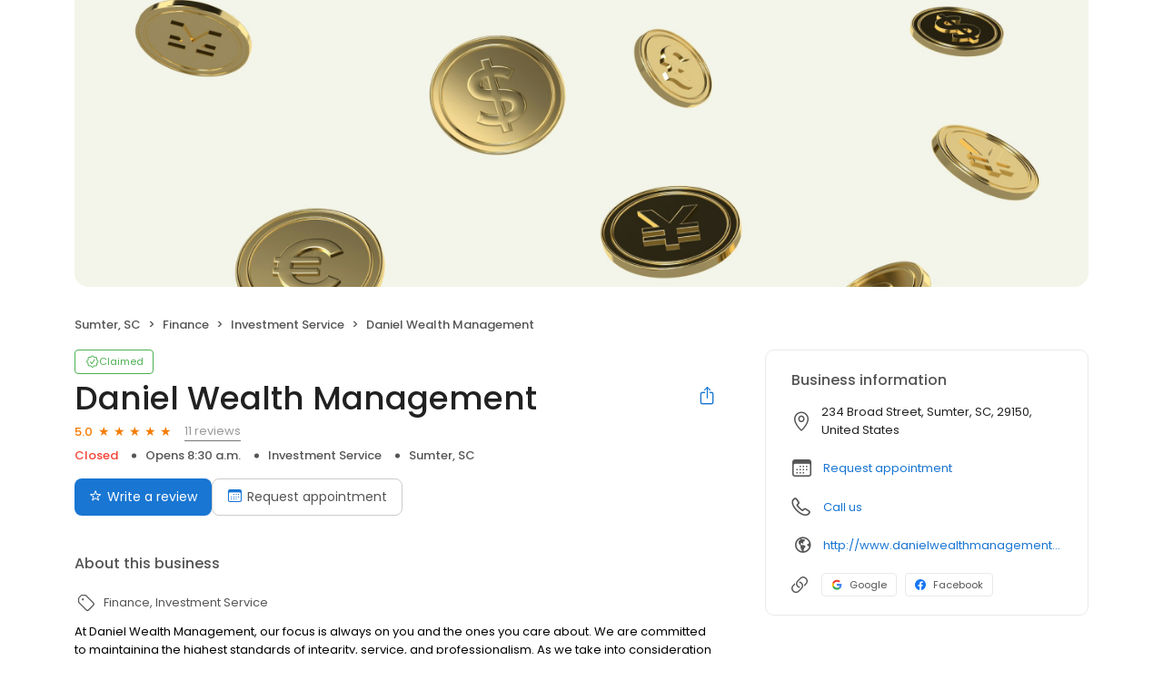

--- FILE ---
content_type: text/html; charset=utf-8
request_url: https://listings.fmgsuite.com/daniel-wealth-management-163773344845956
body_size: 25588
content:
<!DOCTYPE html><html lang="en"><head><meta charSet="utf-8"/><meta name="viewport" content="width=device-width, initial-scale=1"/><link rel="preload" as="image" href="https://d3cnqzq0ivprch.cloudfront.net/public-site/freeprod/assets/images/profile/cover-image/finance.png"/><link rel="preload" as="image" href="https://lh3.googleusercontent.com/a-/ALV-UjWRzjNRCZgxrk_tO8kmfhWu6GaXzaGmj6JB-idiv76fTBfEP5c=s128-c0x00000000-cc-rp-mo"/><link rel="preload" as="image" href="https://lh3.googleusercontent.com/a/ACg8ocInBEmYA4EETNp2bj14AGDgkiYbWQ8vtodqYxAJcFY92S5xZg=s128-c0x00000000-cc-rp-mo"/><link rel="preload" as="image" href="https://lh3.googleusercontent.com/a/ACg8ocKfywCTtDsUg-zxn6KlgPNtZNcuIllaXDGbJIoBAHfbbq-Xiw=s128-c0x00000000-cc-rp-mo"/><link rel="preload" as="image" href="https://lh3.googleusercontent.com/a/ACg8ocIK9VwB2g3ye6O0am-LLpxpQax2ShTWGguVUUG-Cy7hXhG01A=s128-c0x00000000-cc-rp-mo"/><link rel="preload" as="image" href="https://lh3.googleusercontent.com/a/ACg8ocL-yWDm7GtdgQ0cUmiCelj-05AO6LdKDdNaAe3io2z_RXHnmg=s128-c0x00000000-cc-rp-mo"/><link rel="stylesheet" href="https://d3cnqzq0ivprch.cloudfront.net/profiles/production/20260116/paid/_next/static/css/05b21d07cc101573.css" data-precedence="next"/><link rel="stylesheet" href="https://d3cnqzq0ivprch.cloudfront.net/profiles/production/20260116/paid/_next/static/css/644330414f9d38b9.css" data-precedence="next"/><link rel="stylesheet" href="https://d3cnqzq0ivprch.cloudfront.net/profiles/production/20260116/paid/_next/static/css/b51d5d75da810412.css" data-precedence="next"/><link rel="stylesheet" href="https://d3cnqzq0ivprch.cloudfront.net/profiles/production/20260116/paid/_next/static/css/703405eaf62d412a.css" data-precedence="next"/><link rel="stylesheet" href="https://d3cnqzq0ivprch.cloudfront.net/profiles/production/20260116/paid/_next/static/css/dd970185562ea62e.css" data-precedence="next"/><link rel="stylesheet" href="https://d3cnqzq0ivprch.cloudfront.net/profiles/production/20260116/paid/_next/static/css/bb2a14808921b5a4.css" data-precedence="next"/><link rel="stylesheet" href="https://d3cnqzq0ivprch.cloudfront.net/profiles/production/20260116/paid/_next/static/css/4e9fd7398485bc37.css" data-precedence="next"/><link rel="stylesheet" href="https://d3cnqzq0ivprch.cloudfront.net/profiles/production/20260116/paid/_next/static/css/4041f1031a16ce39.css" data-precedence="next"/><link rel="stylesheet" href="https://d3cnqzq0ivprch.cloudfront.net/profiles/production/20260116/paid/_next/static/css/5520cc58f2e4af42.css" data-precedence="next"/><link rel="stylesheet" href="https://d3cnqzq0ivprch.cloudfront.net/profiles/production/20260116/paid/_next/static/css/b5804f75ad475e5b.css" data-precedence="next"/><link rel="stylesheet" href="https://d3cnqzq0ivprch.cloudfront.net/profiles/production/20260116/paid/_next/static/css/cd23d316ac012b7b.css" data-precedence="next"/><link rel="stylesheet" href="https://d3cnqzq0ivprch.cloudfront.net/profiles/production/20260116/paid/_next/static/css/d66b29e4e5e6cd3f.css" data-precedence="next"/><link rel="stylesheet" href="https://d3cnqzq0ivprch.cloudfront.net/profiles/production/20260116/paid/_next/static/css/15bad428c2162dd3.css" data-precedence="next"/><link rel="preload" as="script" fetchPriority="low" href="https://d3cnqzq0ivprch.cloudfront.net/profiles/production/20260116/paid/_next/static/chunks/webpack-5c199cc78cd72066.js"/><script src="https://d3cnqzq0ivprch.cloudfront.net/profiles/production/20260116/paid/_next/static/chunks/fd9d1056-af70936544d016a2.js" async=""></script><script src="https://d3cnqzq0ivprch.cloudfront.net/profiles/production/20260116/paid/_next/static/chunks/2117-d9f7d643e2982950.js" async=""></script><script src="https://d3cnqzq0ivprch.cloudfront.net/profiles/production/20260116/paid/_next/static/chunks/main-app-5294d1645fe5526e.js" async=""></script><script src="https://d3cnqzq0ivprch.cloudfront.net/profiles/production/20260116/paid/_next/static/chunks/97bfd92e-a655332fa22690dc.js" async=""></script><script src="https://d3cnqzq0ivprch.cloudfront.net/profiles/production/20260116/paid/_next/static/chunks/810-72ff63e99a9818a4.js" async=""></script><script src="https://d3cnqzq0ivprch.cloudfront.net/profiles/production/20260116/paid/_next/static/chunks/7626-dc171402795150fe.js" async=""></script><script src="https://d3cnqzq0ivprch.cloudfront.net/profiles/production/20260116/paid/_next/static/chunks/app/error-913e9b60b974a6ef.js" async=""></script><script src="https://d3cnqzq0ivprch.cloudfront.net/profiles/production/20260116/paid/_next/static/chunks/baf6b78a-292dcc7f4005b0be.js" async=""></script><script src="https://d3cnqzq0ivprch.cloudfront.net/profiles/production/20260116/paid/_next/static/chunks/c473e9eb-5a4aaffd6f1cb7d9.js" async=""></script><script src="https://d3cnqzq0ivprch.cloudfront.net/profiles/production/20260116/paid/_next/static/chunks/5878-4b94a4fc26de0e08.js" async=""></script><script src="https://d3cnqzq0ivprch.cloudfront.net/profiles/production/20260116/paid/_next/static/chunks/8003-8eb6c21c00711737.js" async=""></script><script src="https://d3cnqzq0ivprch.cloudfront.net/profiles/production/20260116/paid/_next/static/chunks/7977-f1e2084ba0da1a74.js" async=""></script><script src="https://d3cnqzq0ivprch.cloudfront.net/profiles/production/20260116/paid/_next/static/chunks/8099-9aac8369b7f84643.js" async=""></script><script src="https://d3cnqzq0ivprch.cloudfront.net/profiles/production/20260116/paid/_next/static/chunks/86-cab74cd4950e3aeb.js" async=""></script><script src="https://d3cnqzq0ivprch.cloudfront.net/profiles/production/20260116/paid/_next/static/chunks/3269-4bb653d03d385fdf.js" async=""></script><script src="https://d3cnqzq0ivprch.cloudfront.net/profiles/production/20260116/paid/_next/static/chunks/1922-788bf5a562b80ffb.js" async=""></script><script src="https://d3cnqzq0ivprch.cloudfront.net/profiles/production/20260116/paid/_next/static/chunks/3191-aa3266188facd8a0.js" async=""></script><script src="https://d3cnqzq0ivprch.cloudfront.net/profiles/production/20260116/paid/_next/static/chunks/app/(profile)/%5Bslug%5D/page-d73ba732374445f0.js" async=""></script><script src="https://d3cnqzq0ivprch.cloudfront.net/profiles/production/20260116/paid/_next/static/chunks/6097-9b7986b2cee22992.js" async=""></script><script src="https://d3cnqzq0ivprch.cloudfront.net/profiles/production/20260116/paid/_next/static/chunks/app/layout-6914cf137b67774e.js" async=""></script><link rel="preconnect" href="https://d3cnqzq0ivprch.cloudfront.net"/><link rel="preconnect" href="https://fonts.gstatic.com" crossorigin="true"/><link rel="preconnect" href="https://fonts.googleapis.com"/><link rel="preconnect" href="https://cdn.jsdelivr.net"/><link rel="preconnect" href="https://cdn.icomoon.io"/><link href="https://fonts.googleapis.com/css2?family=Poppins:wght@100;200;300;400;500;600;700;800;900&amp;display=swap" rel="preload" as="style"/><link href="https://cdn.icomoon.io/101518/public-sites/style.css?23havv" rel="preload" as="style"/><meta name="format-detection" content="telephone=no, date=no, email=no, address=no"/><meta name="be-tracking-source" content="paid profiles"/><link rel="manifest" href="https://d3cnqzq0ivprch.cloudfront.net/public-site/production/assets/images/favicons/indirect/manifest.json"/><meta name="theme-color" content="#ffffff"/><title>Daniel Wealth Management - 11 Reviews - Investment Service in Sumter, SC</title><meta name="description" content="11 customer reviews of Daniel Wealth Management. One of the best Investment Service businesses at 234 Broad Street, Sumter, SC 29150 United States. Find reviews, ratings, directions, business hours, and book appointments online."/><meta name="robots" content="index, follow"/><meta name="fb:app_id" content="113069365515461"/><link rel="canonical" href="https://listings.fmgsuite.com/daniel-wealth-management-163773344845956"/><meta property="og:title" content="Daniel Wealth Management - 11 Reviews - Investment Service in Sumter, SC"/><meta property="og:description" content="11 customer reviews of Daniel Wealth Management. One of the best Investment Service businesses at 234 Broad Street, Sumter, SC 29150 United States. Find reviews, ratings, directions, business hours, and book appointments online."/><meta property="og:url" content="https://listings.fmgsuite.com/daniel-wealth-management-163773344845956"/><meta property="og:site_name" content="FMG Suite Listings"/><meta property="og:locale" content="en_US"/><meta property="og:image" content="https://d3cnqzq0ivprch.cloudfront.net/public-site/freeprod/assets/images/profile/cover-image/finance.png"/><meta property="og:image:width" content="1200"/><meta property="og:type" content="website"/><meta name="twitter:card" content="summary_large_image"/><meta name="twitter:title" content="Daniel Wealth Management - 11 Reviews - Investment Service in Sumter, SC"/><meta name="twitter:description" content="11 customer reviews of Daniel Wealth Management. One of the best Investment Service businesses at 234 Broad Street, Sumter, SC 29150 United States. Find reviews, ratings, directions, business hours, and book appointments online."/><meta name="twitter:image" content="https://d3cnqzq0ivprch.cloudfront.net/public-site/freeprod/assets/images/profile/cover-image/finance.png"/><meta name="twitter:image:width" content="1200"/><link rel="shortcut icon" href="https://d3cnqzq0ivprch.cloudfront.net/public-site/production/assets/images/favicons/indirect/favicon.ico" type="image/x-icon"/><link rel="icon" href="https://d3cnqzq0ivprch.cloudfront.net/public-site/production/assets/images/favicons/indirect/favicon-16x16.png" sizes="16x16" type="image/png"/><link rel="icon" href="https://d3cnqzq0ivprch.cloudfront.net/public-site/production/assets/images/favicons/indirect/favicon-32x32.png" sizes="32x32" type="image/png"/><link rel="apple-touch-icon" href="https://d3cnqzq0ivprch.cloudfront.net/public-site/production/assets/images/favicons/indirect/apple-touch-icon.png" sizes="180x180" type="image/png"/><link rel="mask-icon" href="https://d3cnqzq0ivprch.cloudfront.net/public-site/production/assets/images/favicons/indirect/safari-pinned-tab.svg" color="#5bbad5"/><link href="https://fonts.googleapis.com/css2?family=Poppins:wght@100;200;300;400;500;600;700;800;900&amp;display=swap" rel="stylesheet"/><link href="https://cdn.jsdelivr.net/npm/bootstrap@5.0.2/dist/css/bootstrap-grid.min.css" rel="stylesheet"/><link href="https://cdn.icomoon.io/101518/public-sites/style.css?23havv" rel="stylesheet"/><style>:root {
                        --screen-max-width: 767px;
                        --primary-blue: #1976d2;
                        --success-green: #4caf50;
                        --danger-red: #f44336;
                        --dark-red: #c83329;
                        --orange: #f57c00;
                        --lightgray: #cccccc;
                        --white: #fff;
                        --black: #000;
                        --dark-gray: #555555;
                        --lightblue: #dceaf3;
                        --blue-hover: #1a60a6;
                        --text-dark-gray: #555555;
                        --text-gray: #999999;
                        --text-black: #212121;
                        --border-gray-100: #e9e9eb;
                        --border-gray-200: #cccccc;
                        --border-gray-300: #999999;
                        --border-gray-500: #3c4043;
                        --background-gray-100: #f1f1f1;
                      }
                      html, body {
                        margin: 0;
                        padding: 0;
                      }
                      * {
                        box-sizing: border-box;
                        font-family: 'Poppins', sans-serif;
                      }
                      body {
                        white-space-collapse: collapse;
                      }
                      a {
                        color: var(--primary-blue);
                        text-decoration: none;
                        cursor: pointer;
                      }
                      a:hover {
                        color: var(--blue-hover);
                      }
                      *:not(body) {
                        white-space-collapse: preserve-breaks;
                      }
                      address {
                        font-style: normal;
                      }
                      iframe {
                        border: 0;
                      }
                      .text-decoration-none {
                        text-decoration: none !important;
                      }
                      /* Adding styles with !importatn to override plugin styles */
                      .time-select__indicator {
                        padding: 0 3px 0 0 !important;
                        width: 10px !important;
                      }
                      .time-select__indicator-separator {
                        display: none !important;
                      }
                      .time-select__value-container {
                        padding: 0 4px 0 8px !important;
                        font-size: 12px !important;
                      }
                      .time-select__single-value {
                        margin: 0 !important;
                      }
                      .time-select__control {
                        min-height: 35px !important;
                        width: 40px;
                      }
                      .gm-style-iw button {
                        display: none !important;
                      }
                      .popover {
                        position: fixed;
                        padding: 15px 10px;
                        background-color: white;
                        box-shadow: 0 2px 10px rgba(0, 0, 0, 0.1);
                        color: #fff;
                        border-radius: 5px;
                        display: none;
                        max-width: 300px;
                        min-width: 300px;
                    }
                    
                    .popover::after {
                        content: '';
                        position: absolute;
                        width: 0;
                        height: 0;
                        border-style: solid;
                    }
                    
                    .popover.top::after {
                        border-width: 5px 5px 0 5px;
                        border-color: #fff transparent transparent transparent;
                        bottom: -5px;
                        left: 50%;
                        transform: translateX(-50%);
                    }
                    
                    .popover.bottom::after {
                        border-width: 0 5px 5px 5px;
                        border-color: transparent transparent #fff transparent;
                        top: -5px;
                        left: 50%;
                        transform: translateX(-50%);
                    }
                    
                    .popover.left::after {
                        border-width: 5px 0 5px 5px;
                        border-color: transparent  transparent transparent #fff;
                        right: -5px;
                        top: 50%;
                        transform: translateY(-50%);
                    }
                    
                    .popover.right::after {
                        border-width: 5px 5px 5px 0;
                        border-color: transparent #fff transparent transparent;
                        left: -5px;
                        top: 50%;
                        transform: translateY(-50%);
                    }
                    /* Overriding container styles for consistent layout */
                      @media only screen and (max-width: 991px) {
                        .gm-style-iw button {
                          display: block !important;
                          height: 15px !important;
                          width: 15px !important;
                        }
                        .gm-style-iw button span {
                            margin: 0 !important;
                          }
                        .containerFullWidth div[class='container'] {
                            max-width: 100% !important;
                        }
                        .containerNinetyWidth div[class='container'] {
                            max-width: 90% !important;
                        }
                        .containerNoWidth div[class='container'] {
                            max-width: none !important;
                        }
                      }
                      @media only screen and (max-width: 768px) {
                        .containerNinetyWidth div[class='container'] {
                            max-width: none !important;
                        }
                      }
                      </style><style>
                        .gm-style .gm-style-iw-tc::after {
                                background: none;
                                box-shadow: none;
                        }
                        </style><script id="global-error-handlers">
    window.onerror = function(message, source, lineno, colno, error) {
        fetch('/profile-api/logger', {
        method: 'POST',
        headers: {
            'Content-Type': 'application/json'
        },
        body: JSON.stringify({
            url: window.location.href,
            source: 'client-global-error-handler',
            error: {
            message: message,
            source: source,
            lineno: lineno,
            colno: colno,
            stack: error ? error.stack : null
            }
        })
        });
    };

    window.onunhandledrejection = function(event) {
        fetch('/profile-api/logger', {
        method: 'POST',
        headers: {
            'Content-Type': 'application/json'
        },
        body: JSON.stringify({
            url: window.location.href,
            source: 'client-global-error-handler',
            error: {
            message: event.reason ? event.reason.message : String(event.reason),
            stack: event.reason ? event.reason.stack : null
            }
        })
        });
    };
</script><script src="https://d3cnqzq0ivprch.cloudfront.net/profiles/production/20260116/paid/_next/static/chunks/polyfills-42372ed130431b0a.js" noModule=""></script></head><body><div><noscript><iframe src="https://www.googletagmanager.com/ns.html?id=GTM-NHJWHHC" height="0" width="0" style="display:none;visibility:hidden"></iframe></noscript><script type="application/ld+json">{"@context":"https://schema.org","@type":"LocalBusiness","@id":"#DanielWealthManagement","name":"Daniel Wealth Management","image":"https://d3cnqzq0ivprch.cloudfront.net/public-site/freeprod/assets/images/profile/cover-image/finance.png","telephone":"(803) 774-3121","url":"http://www.summitfinancialhawaii.com/","description":"At Daniel Wealth Management, our focus is always on you and the ones you care about. We are committed to maintaining the highest standards of integrity, service, and professionalism. As we take into consideration all of the aspects of your life to help you effectively plan to meet current needs while staying focused on your future goals. We are always so very honored to work with each and every relationship we have here at Daniel Wealth Management. We truly enjoy and strive to provide customized strategies through all phases of investing: Wealth Accumulation, Wealth preservation, and Wealth distribution.","maps":"https://maps.google.com/maps?hl=en&q=Daniel%20Wealth%20Management%20234%20Broad%20Street%2C%20Sumter%2C%20SC%2C%2029150","sameAs":["https://www.google.com/maps/place/Daniel+Wealth+Management-+Financial+Advisor:+Donnie+Daniel/data=!4m2!3m1!1s0x88ff6f17ad143ecf:0x11abcafb9180ab37?cid=1273334501489027895&place_id=ChIJzz4UrRdv_4gRN6uAkfvKqxE","https://www.facebook.com/Daniel-Wealth-Management-689366218188114/"],"address":{"@type":"PostalAddress","streetAddress":"234 Broad Street","addressLocality":"Sumter","addressRegion":"SC","postalCode":"29150","addressCountry":"US"},"aggregateRating":{"@type":"AggregateRating","ratingValue":5,"reviewCount":11},"openingHoursSpecification":[{"@type":"OpeningHoursSpecification","dayOfWeek":"https://schema.org/Monday","opens":"8:30","closes":"17:00"},{"@type":"OpeningHoursSpecification","dayOfWeek":"https://schema.org/Tuesday","opens":"8:30","closes":"17:00"},{"@type":"OpeningHoursSpecification","dayOfWeek":"https://schema.org/Wednesday","opens":"8:30","closes":"17:00"},{"@type":"OpeningHoursSpecification","dayOfWeek":"https://schema.org/Thursday","opens":"8:30","closes":"17:00"},{"@type":"OpeningHoursSpecification","dayOfWeek":"https://schema.org/Friday","opens":"8:30","closes":"17:00"}]}</script><div></div><div class="containerNinetyWidth"><div class="container"><div class="row"><div class="col-12"><!--$--><section class="BusinessBannerDesktop_banner__piC7n BusinessBannerDesktop_noTopBorderRadius__UgCnB" style="background-image:url(https://d3cnqzq0ivprch.cloudfront.net/public-site/freeprod/assets/images/profile/cover-image/finance.png)"><div class="BusinessBannerDesktop_blur__yW_xa"><img alt="Daniel Wealth Management&#x27;s cover image" class="BusinessBannerDesktop_coverImg__VVCNj" src="https://d3cnqzq0ivprch.cloudfront.net/public-site/freeprod/assets/images/profile/cover-image/finance.png"/></div></section><!--/$--></div></div></div></div><nav data-gtm-section="Pr Breadcrumbs" aria-label="breadcrumb" class="styles_nav__klZdt containerNinetyWidth"><div class="container"><ol class="styles_breadcrumb__zMDQc"><li class="styles_breadcrumb-item__ZUcfB" data-gtm-action-value="Breadcrumb - Location" data-clicktag="Breadcrumb - Location">Sumter, SC</li><li class="styles_breadcrumb-item__ZUcfB"><span class="styles_linkDisabled__FnpXY">Finance</span></li><li class="styles_breadcrumb-item__ZUcfB"><span class="styles_linkDisabled__FnpXY">Investment Service</span></li><li class="styles_breadcrumb-item__ZUcfB styles_businessName__QvoIF" data-gtm-action-value="Breadcrumb - Business" data-clicktag="Breadcrumb - Business">Daniel Wealth Management</li></ol></div></nav><div class="containerNinetyWidth"><div class="container"><div class="row"><div class="col-lg-8 styles_leftSectionWrapper__Yk2u0"><section data-gtm-section="Pr Top Fold CTA" class="styles_sectionPb__RVH1k"><div class="styles_profileStatus__nhr0z styles_claimedProfile__AvzoT styles_businessProfile__Y6VSp"><button class="styles_statusChip__Xnwzm" data-gtm-action-value="Claimed chip" data-clicktag="Claimed chip"><i class="icon-check-badge"></i><span>Claimed</span></button><div class="styles_toolTip__l3rUL"><p>This profile has been claimed by the business owner or representative.</p></div></div><div class="styles_businessNameWrapper__dA0rt"><h1 class="styles_businessName__6jXAH">Daniel Wealth Management</h1><button class="SocialShare_shareBtn__SiMLM" data-gtm-action-value="Share" data-clicktag="Share"><i class="icon-icon-share"></i><div class="SocialShare_tooltip__uqSKp">Share business profile</div></button><!--$--><!--/$--></div><div class="styles_ratingWrapper__Ep_q_ null"><span class="styles_averageRating__qRY0X" data-gtm-action-value="Average Rating Count" data-clicktag="Average Rating Count">5.0</span><div class="style_starsContainer__P4vyT"><span class="style_star__d_qre style_sm__WOd_5 style_on__JmsyD" style="color:#f57c00" data-gtm-action-value="Rating Stars" data-clicktag="Rating Stars"></span><span class="style_star__d_qre style_sm__WOd_5 style_on__JmsyD" style="color:#f57c00" data-gtm-action-value="Rating Stars" data-clicktag="Rating Stars"></span><span class="style_star__d_qre style_sm__WOd_5 style_on__JmsyD" style="color:#f57c00" data-gtm-action-value="Rating Stars" data-clicktag="Rating Stars"></span><span class="style_star__d_qre style_sm__WOd_5 style_on__JmsyD" style="color:#f57c00" data-gtm-action-value="Rating Stars" data-clicktag="Rating Stars"></span><span class="style_star__d_qre style_sm__WOd_5 style_on__JmsyD" style="color:#f57c00" data-gtm-action-value="Rating Stars" data-clicktag="Rating Stars"></span></div><button class="styles_totalReviews__W_6Xq " data-gtm-action-value="Review Count" data-clicktag="Review Count" rel="nofollow" aria-label="11 reviews">11 reviews</button></div><ul class="styles_businessInfo__zRmkz"><li><span>Investment Service</span></li><li data-gtm-action-value="Derived location" data-clicktag="Derived location">Sumter, SC</li><!--$--><!--/$--></ul><div class="styles_ctaWrapper__4w0oZ"><button class="styles_btn-primary__ahAKK" aria-label="Submit review" data-gtm-action-value="Write a review - Write a review" data-clicktag="Write a review - Write a review" id="war-cta-top-fold"><i class="icon-reviews"></i>Write a review</button><section data-gtm-section="Pr P Request Appointment"><button class="BookAppointmenButton_button__NXt2L" aria-label="Book an appointment" data-gtm-action-value="Request appointment" data-clicktag="Request appointment"><i class="icon-calendar"></i>Request appointment</button><!--$!--><template data-dgst="BAILOUT_TO_CLIENT_SIDE_RENDERING"></template><!--/$--></section></div></section><section data-gtm-section="Pr About Business Section" class="styles_sectionPb__RVH1k"><h2 class="title_heading__Feho7 title_heading2__eitsN title_textGray__AwCu_ styles_title__SQwMT">About this business</h2><div class="styles_tags__4c8HP"><i class="icon-tag-outline"></i><span class="styles_link__g4dAX">Finance</span><span class="styles_link__g4dAX">Investment Service</span></div><!--$!--><template data-dgst="BAILOUT_TO_CLIENT_SIDE_RENDERING"></template><!--/$--></section><section data-gtm-section="Pr Location Details Section" class="styles_sectionPb__RVH1k"><div class="styles_locationHeader__xtC_2"><h2 class="title_heading__Feho7 title_heading2__eitsN title_textGray__AwCu_ undefined">Location details</h2></div><div class="row"><div class="col-12 col-lg-6 styles_mapAddressWrapper__BhjQh"><div class="styles_mapWrapper__esPsW"><div class="GoogleMap_mapContainer__2vE8F"><a href="https://maps.google.com/?q=place_id%3AChIJzz4UrRdv_4gRN6uAkfvKqxE" target="_blank" rel="nofollow" data-gtm-action-value="Location marker in map" data-clicktag="Location marker in map"><iframe title="Google maps with business location" src="https://www.google.com/maps/embed/v1/place?maptype=roadmap&amp;key=AIzaSyAFaerwXjhkGaAtXpIn7hES9W2RUNs06Hk&amp;zoom=11&amp;q=place_id%3AChIJzz4UrRdv_4gRN6uAkfvKqxE" height="215" width="100%" referrerPolicy="no-referrer-when-downgrade" class="GoogleMap_hideIframeControls__LgHcG" loading="lazy"></iframe></a></div></div><div class="styles_addressWrapper__v50AY styles_divider__C6Qr5"><address><i data-gtm-action-value="Location Icon" data-clicktag="Location Icon" class="icon-checkin"></i><p>234 Broad Street, Sumter, SC, 29150, United States</p></address><a class="getDirectionsBtn_btn__RYphX " href="https://www.google.com/maps/dir/?api=1&amp;destination=Daniel%20Wealth%20Management%20234%20Broad%20Street%2C%20Sumter%2C%20SC%2C%2029150" target="_blank" data-gtm-action-value="Directions" data-clicktag="Directions"><span class="getDirectionsBtn_icon__KqUNv"><i class="icon-directions-outline"></i></span><span class="getDirectionsBtn_label__3t69y">Get directions</span></a></div></div><div class="col-12 col-lg-6 styles_workingHourseWrapper__QgjsB"><table class="Hours_workingHours__ohtYc " border="0" cellPadding="0" cellSpacing="0"><thead><tr><th>Weekday</th><th>Schedule</th><th>Status</th></tr></thead><tbody><tr><td valign="top"><strong>Mon</strong></td><td valign="top"><span>8:30 a.m. to 5:00 p.m.</span></td><td valign="top"></td></tr><tr><td valign="top"><strong>Tue</strong></td><td valign="top"><span>8:30 a.m. to 5:00 p.m.</span></td><td valign="top"></td></tr><tr><td valign="top"><strong>Wed</strong></td><td valign="top"><span>8:30 a.m. to 5:00 p.m.</span></td><td valign="top"></td></tr><tr><td valign="top"><strong>Thu</strong></td><td valign="top"><span>8:30 a.m. to 5:00 p.m.</span></td><td valign="top"></td></tr><tr><td valign="top"><strong>Fri</strong></td><td valign="top"><span>8:30 a.m. to 5:00 p.m.</span></td><td valign="top"></td></tr><tr><td valign="top"><strong>Sat</strong></td><td valign="top">Closed</td><td valign="top"></td></tr><tr><td valign="top"><strong>Sun</strong></td><td valign="top">Closed</td><td valign="top"></td></tr></tbody></table></div></div></section><section class="styles_sectionPb__RVH1k styles_sectionPt__OH7dK styles_sectionBorder__QDuFh" id="review-section" data-gtm-section="Pr Reviews Section"><div><div class="styles_reviewsBarWrapper__5VQ07"><div class="styles_reviewSummary__CHrdL"><strong data-gtm-action-value="Summary - Ratings count" data-clicktag="Summary - Ratings count">5.0</strong><span data-gtm-action-value="Summary - Ratings star" data-clicktag="Summary - Ratings star">11 reviews</span></div><div class="styles_ratingList__qcKio"><!--$!--><template data-dgst="BAILOUT_TO_CLIENT_SIDE_RENDERING"></template><!--/$--></div></div></div><div id="reviews"><div class="styles_container__pz6uu " data-gtm-section="Pr Write a review banner"><div class="styles_cta__FuWoL"><span class="styles_icon__qpoKR"><i class="icon-user-circle"></i></span><button data-clicktag="Pr Write a review CTA">Write a review</button></div><div class="styles_selectRating__vm_E0"><div class="style_starsContainer__P4vyT"><span class="style_star__d_qre style_lg__fUx49 style_selectable__R3LYW" style="color:#ccc" data-gtm-action-value="1 Stars" data-clicktag="1 Stars"></span><span class="style_star__d_qre style_lg__fUx49 style_selectable__R3LYW" style="color:#ccc" data-gtm-action-value="2 Stars" data-clicktag="2 Stars"></span><span class="style_star__d_qre style_lg__fUx49 style_selectable__R3LYW" style="color:#ccc" data-gtm-action-value="3 Stars" data-clicktag="3 Stars"></span><span class="style_star__d_qre style_lg__fUx49 style_selectable__R3LYW" style="color:#ccc" data-gtm-action-value="4 Stars" data-clicktag="4 Stars"></span><span class="style_star__d_qre style_lg__fUx49 style_selectable__R3LYW" style="color:#ccc" data-gtm-action-value="5 Stars" data-clicktag="5 Stars"></span></div><span class="styles_label__DAZRV d-none d-md-inline">Select a rating</span></div></div><div class="BusinessReviews_loadingWrapper__MKckg"><ul class="BusinessReviews_tabs__WijcD" data-gtm-section="Reviews Platform Tabs"><li class="BusinessReviews_currentActive__n51a0 BusinessReviews_tab__b6GEq"><button type="button" data-gtm-action-value="Google" data-clicktag="Google"><span class="BusinessReviews_sourceIconContainer__dnpq_"><span class="BusinessReviews_scaleDown__k_yXJ"><i class="icons_icon-aggr-source-2__VcD4B icons_icon-aggr-source-dummy-g__hgEMk"></i></span></span>Google (11)</button></li><li class="BusinessReviews_tab__b6GEq"><button type="button" data-gtm-action-value="Reviews" data-clicktag="Reviews"><span class="BusinessReviews_sourceIconContainer__dnpq_"><span class="BusinessReviews_resellerStar__bDirt"></span></span>Reviews (0)</button></li></ul><div><div class="CustomerReview_clientsReviews__ZN8oK"><div class="CustomerReview_clientHeader__9qWI1"><img width="40" height="40" src="https://lh3.googleusercontent.com/a-/ALV-UjWRzjNRCZgxrk_tO8kmfhWu6GaXzaGmj6JB-idiv76fTBfEP5c=s128-c0x00000000-cc-rp-mo" alt="Wednesday Morningstar&#x27;s profile image" class="CustomerReview_clientImage__k8Ygv"/><div class="CustomerReview_reviewInfo__h8dB8"><div class="CustomerReview_reviewInfoTop__tElLa CustomerReview_sourceVisible__KtjD9"><strong data-gtm-action-value="Reviewer name" data-clicktag="Reviewer name" class="CustomerReview_clientName__dyE5o">Wednesday Morningstar<!-- --> </strong><div class="CustomerReview_reviewSourceWrapper__0uC2I"><button type="button" data-gtm-action-value="Review source - Google" data-clicktag="Review source - Google" class="styles_btnLink__2uvo5 "> <!-- -->on <!-- -->Google</button></div></div><div class="style_starsContainer__P4vyT"><span class="style_star__d_qre style_sm__WOd_5 style_on__JmsyD" style="color:#f57c00" data-gtm-action-value="Rating Stars" data-clicktag="Rating Stars"></span><span class="style_star__d_qre style_sm__WOd_5 style_on__JmsyD" style="color:#f57c00" data-gtm-action-value="Rating Stars" data-clicktag="Rating Stars"></span><span class="style_star__d_qre style_sm__WOd_5 style_on__JmsyD" style="color:#f57c00" data-gtm-action-value="Rating Stars" data-clicktag="Rating Stars"></span><span class="style_star__d_qre style_sm__WOd_5 style_on__JmsyD" style="color:#f57c00" data-gtm-action-value="Rating Stars" data-clicktag="Rating Stars"></span><span class="style_star__d_qre style_sm__WOd_5 style_on__JmsyD" style="color:#f57c00" data-gtm-action-value="Rating Stars" data-clicktag="Rating Stars"></span></div></div><div><span class="CustomerReview_publishDate____DaU">4 weeks ago</span></div></div><p class="styles_read-more-paragraph__frblj">What a wonderful experience.You&#x27;re more than just a number here, you&#x27;re with your tribe looking out for your best interest<!-- --> </p></div><div class="CustomerReview_clientsReviews__ZN8oK"><div class="CustomerReview_clientHeader__9qWI1"><img width="40" height="40" src="https://lh3.googleusercontent.com/a/ACg8ocInBEmYA4EETNp2bj14AGDgkiYbWQ8vtodqYxAJcFY92S5xZg=s128-c0x00000000-cc-rp-mo" alt="Steve Larosa&#x27;s profile image" class="CustomerReview_clientImage__k8Ygv"/><div class="CustomerReview_reviewInfo__h8dB8"><div class="CustomerReview_reviewInfoTop__tElLa CustomerReview_sourceVisible__KtjD9"><strong data-gtm-action-value="Reviewer name" data-clicktag="Reviewer name" class="CustomerReview_clientName__dyE5o">Steve Larosa<!-- --> </strong><div class="CustomerReview_reviewSourceWrapper__0uC2I"><button type="button" data-gtm-action-value="Review source - Google" data-clicktag="Review source - Google" class="styles_btnLink__2uvo5 "> <!-- -->on <!-- -->Google</button></div></div><div class="style_starsContainer__P4vyT"><span class="style_star__d_qre style_sm__WOd_5 style_on__JmsyD" style="color:#f57c00" data-gtm-action-value="Rating Stars" data-clicktag="Rating Stars"></span><span class="style_star__d_qre style_sm__WOd_5 style_on__JmsyD" style="color:#f57c00" data-gtm-action-value="Rating Stars" data-clicktag="Rating Stars"></span><span class="style_star__d_qre style_sm__WOd_5 style_on__JmsyD" style="color:#f57c00" data-gtm-action-value="Rating Stars" data-clicktag="Rating Stars"></span><span class="style_star__d_qre style_sm__WOd_5 style_on__JmsyD" style="color:#f57c00" data-gtm-action-value="Rating Stars" data-clicktag="Rating Stars"></span><span class="style_star__d_qre style_sm__WOd_5 style_on__JmsyD" style="color:#f57c00" data-gtm-action-value="Rating Stars" data-clicktag="Rating Stars"></span></div></div><div><span class="CustomerReview_publishDate____DaU">2 years ago</span></div></div><p class="styles_read-more-paragraph__frblj">Donnie is one of a kind.  He is always available to talk not just business but life.  He has always been there for our family in many ways.  He has helped us through the up and downs of life, the good and the bad.  He is truly a blessing in my families life and hope that anyone reading this has the opportunity to have Donnie in theirs!<!-- --> </p></div><div class="CustomerReview_clientsReviews__ZN8oK"><div class="CustomerReview_clientHeader__9qWI1"><img width="40" height="40" src="https://lh3.googleusercontent.com/a/ACg8ocKfywCTtDsUg-zxn6KlgPNtZNcuIllaXDGbJIoBAHfbbq-Xiw=s128-c0x00000000-cc-rp-mo" alt="Rue Crannell&#x27;s profile image" class="CustomerReview_clientImage__k8Ygv"/><div class="CustomerReview_reviewInfo__h8dB8"><div class="CustomerReview_reviewInfoTop__tElLa CustomerReview_sourceVisible__KtjD9"><strong data-gtm-action-value="Reviewer name" data-clicktag="Reviewer name" class="CustomerReview_clientName__dyE5o">Rue Crannell<!-- --> </strong><div class="CustomerReview_reviewSourceWrapper__0uC2I"><button type="button" data-gtm-action-value="Review source - Google" data-clicktag="Review source - Google" class="styles_btnLink__2uvo5 "> <!-- -->on <!-- -->Google</button></div></div><div class="style_starsContainer__P4vyT"><span class="style_star__d_qre style_sm__WOd_5 style_on__JmsyD" style="color:#f57c00" data-gtm-action-value="Rating Stars" data-clicktag="Rating Stars"></span><span class="style_star__d_qre style_sm__WOd_5 style_on__JmsyD" style="color:#f57c00" data-gtm-action-value="Rating Stars" data-clicktag="Rating Stars"></span><span class="style_star__d_qre style_sm__WOd_5 style_on__JmsyD" style="color:#f57c00" data-gtm-action-value="Rating Stars" data-clicktag="Rating Stars"></span><span class="style_star__d_qre style_sm__WOd_5 style_on__JmsyD" style="color:#f57c00" data-gtm-action-value="Rating Stars" data-clicktag="Rating Stars"></span><span class="style_star__d_qre style_sm__WOd_5 style_on__JmsyD" style="color:#f57c00" data-gtm-action-value="Rating Stars" data-clicktag="Rating Stars"></span></div></div><div><span class="CustomerReview_publishDate____DaU">5 years ago</span></div></div><p class="styles_read-more-paragraph__frblj">Donnie has many clients, but somehow he makes us feel like we are the only ones every time we meet.   He spends hours researching information and studying to perfect his craft, yet he is always available for advice, truly cares about each person and works to compose a financial plan best suited to that person&#x27;s needs.<!-- --> </p></div><div class="CustomerReview_clientsReviews__ZN8oK"><div class="CustomerReview_clientHeader__9qWI1"><img width="40" height="40" src="https://lh3.googleusercontent.com/a/ACg8ocIK9VwB2g3ye6O0am-LLpxpQax2ShTWGguVUUG-Cy7hXhG01A=s128-c0x00000000-cc-rp-mo" alt="Glyn Oliver&#x27;s profile image" class="CustomerReview_clientImage__k8Ygv"/><div class="CustomerReview_reviewInfo__h8dB8"><div class="CustomerReview_reviewInfoTop__tElLa CustomerReview_sourceVisible__KtjD9"><strong data-gtm-action-value="Reviewer name" data-clicktag="Reviewer name" class="CustomerReview_clientName__dyE5o">Glyn Oliver<!-- --> </strong><div class="CustomerReview_reviewSourceWrapper__0uC2I"><button type="button" data-gtm-action-value="Review source - Google" data-clicktag="Review source - Google" class="styles_btnLink__2uvo5 "> <!-- -->on <!-- -->Google</button></div></div><div class="style_starsContainer__P4vyT"><span class="style_star__d_qre style_sm__WOd_5 style_on__JmsyD" style="color:#f57c00" data-gtm-action-value="Rating Stars" data-clicktag="Rating Stars"></span><span class="style_star__d_qre style_sm__WOd_5 style_on__JmsyD" style="color:#f57c00" data-gtm-action-value="Rating Stars" data-clicktag="Rating Stars"></span><span class="style_star__d_qre style_sm__WOd_5 style_on__JmsyD" style="color:#f57c00" data-gtm-action-value="Rating Stars" data-clicktag="Rating Stars"></span><span class="style_star__d_qre style_sm__WOd_5 style_on__JmsyD" style="color:#f57c00" data-gtm-action-value="Rating Stars" data-clicktag="Rating Stars"></span><span class="style_star__d_qre style_sm__WOd_5 style_on__JmsyD" style="color:#f57c00" data-gtm-action-value="Rating Stars" data-clicktag="Rating Stars"></span></div></div><div><span class="CustomerReview_publishDate____DaU">5 years ago</span></div></div><p class="styles_read-more-paragraph__frblj">Knowledgeable, Friendly and individualized service.  I have known Donnie in a professional capacity for years and the service he provides is great!<!-- --> </p></div><div class="CustomerReview_clientsReviews__ZN8oK"><div class="CustomerReview_clientHeader__9qWI1"><img width="40" height="40" src="https://lh3.googleusercontent.com/a/ACg8ocL-yWDm7GtdgQ0cUmiCelj-05AO6LdKDdNaAe3io2z_RXHnmg=s128-c0x00000000-cc-rp-mo" alt="Michelle Blackwell&#x27;s profile image" class="CustomerReview_clientImage__k8Ygv"/><div class="CustomerReview_reviewInfo__h8dB8"><div class="CustomerReview_reviewInfoTop__tElLa CustomerReview_sourceVisible__KtjD9"><strong data-gtm-action-value="Reviewer name" data-clicktag="Reviewer name" class="CustomerReview_clientName__dyE5o">Michelle Blackwell<!-- --> </strong><div class="CustomerReview_reviewSourceWrapper__0uC2I"><button type="button" data-gtm-action-value="Review source - Google" data-clicktag="Review source - Google" class="styles_btnLink__2uvo5 "> <!-- -->on <!-- -->Google</button></div></div><div class="style_starsContainer__P4vyT"><span class="style_star__d_qre style_sm__WOd_5 style_on__JmsyD" style="color:#f57c00" data-gtm-action-value="Rating Stars" data-clicktag="Rating Stars"></span><span class="style_star__d_qre style_sm__WOd_5 style_on__JmsyD" style="color:#f57c00" data-gtm-action-value="Rating Stars" data-clicktag="Rating Stars"></span><span class="style_star__d_qre style_sm__WOd_5 style_on__JmsyD" style="color:#f57c00" data-gtm-action-value="Rating Stars" data-clicktag="Rating Stars"></span><span class="style_star__d_qre style_sm__WOd_5 style_on__JmsyD" style="color:#f57c00" data-gtm-action-value="Rating Stars" data-clicktag="Rating Stars"></span><span class="style_star__d_qre style_sm__WOd_5 style_on__JmsyD" style="color:#f57c00" data-gtm-action-value="Rating Stars" data-clicktag="Rating Stars"></span></div></div><div><span class="CustomerReview_publishDate____DaU">5 years ago</span></div></div><p class="styles_read-more-paragraph__frblj">Mr. Daniel is very friendly, very nice to work with, and if you have a question he doesn&#x27;t know the answer too he isn&#x27;t afraid to say I don&#x27;t know but I can find out. And he does.<!-- --> </p></div></div><button class="BusinessReviews_viewAllGoogleReviewLink__Ceqfq">View all google reviews</button></div></div></section><section class="undefined styles_sectionPb__RVH1k styles_sectionPt__OH7dK styles_sectionBorder__QDuFh"><h2 class="title_heading__Feho7 title_heading2__eitsN title_textBlack__l2vSG m-0">Frequently asked questions about <!-- -->Daniel Wealth Management</h2><div class="styles_question___hgDu"><h3 class="title_heading__Feho7 title_heading3__u_ffg title_textBlack__l2vSG styles_question___hgDu">How is Daniel Wealth Management rated?</h3><p class="styles_read-more-paragraph__frblj">Daniel Wealth Management has a 5 star rating with 11 reviews.<!-- --> </p><h3 class="title_heading__Feho7 title_heading3__u_ffg title_textBlack__l2vSG styles_question___hgDu">When is Daniel Wealth Management open?</h3><p class="styles_read-more-paragraph__frblj">Daniel Wealth Management is closed now. It will open  at 8:30 a.m.<!-- --> </p></div></section></div><div class="col-lg-4"><aside><div data-gtm-section="Pr Business Info Section" class="styles_panel__aCS6F"><div class="styles_infoHeader__0t_qy"><h2 class="title_heading__Feho7 title_heading2__eitsN title_textGray__AwCu_ undefined">Business information</h2></div><ul class="styles_reachUs__RqKrg"><li class="styles_connectUs__gZ9yo"><i class="icon-location-pin-outline styles_iconLocation__oFBLk"></i><address data-gtm-action-value="Business Address" data-clicktag="Business Address">234 Broad Street, Sumter, SC, 29150, United States</address></li><li class="styles_connectUs__gZ9yo"><i class="icon-calendar"></i><section data-gtm-section="Pr P Request Appointment"><span class="styles_bookAppointmentBtn__5bc6M" role="button" data-gtm-action-value="Request appointment" data-clicktag="Request appointment">Request appointment</span><!--$!--><template data-dgst="BAILOUT_TO_CLIENT_SIDE_RENDERING"></template><!--/$--></section></li><li class="styles_connectUs__gZ9yo"><i class="icon-call-outline"></i><span class="styles_container__NVdJO"><button aria-label="Call us" data-gtm-action-value="Call us - Hidden" data-clicktag="Call us - Hidden">Call us</button></span></li><li class="styles_connectUs__gZ9yo"><i class="icon-globe styles_iconGlobe__XNofc"></i><a href="http://www.danielwealthmanagement.com/" target="_blank" class="styles_websiteLink__S0p7p" data-gtm-action-value="Business website" data-clicktag="Business website">http://www.danielwealthmanagement.com/</a></li><li class="styles_goSocial__DNKk6"><i class="icon-link styles_iconLink__b67d2"></i><div class="styles_socialLinks__StJEq"><a href="https://www.google.com/maps/place/Daniel+Wealth+Management-+Financial+Advisor:+Donnie+Daniel/data=!4m2!3m1!1s0x88ff6f17ad143ecf:0x11abcafb9180ab37?cid=1273334501489027895&amp;place_id=ChIJzz4UrRdv_4gRN6uAkfvKqxE" target="_blank" rel="nofollow" aria-label="Google profile link" data-gtm-action-value="Social links - Google" data-clicktag="Social links - Google"><img alt="Google icon" loading="lazy" width="12" height="12" decoding="async" data-nimg="1" style="color:transparent" src="https://cdn2.birdeye.com/profiles/images/icon-google-color.svg"/>Google</a><a href="https://www.facebook.com/Daniel-Wealth-Management-689366218188114/" target="_blank" rel="nofollow" aria-label="Facebook profile link" data-gtm-action-value="Social links - Facebook" data-clicktag="Social links - Facebook"><img alt="Facebook icon" loading="lazy" width="12" height="12" decoding="async" data-nimg="1" style="color:transparent" src="https://cdn2.birdeye.com/profiles/images/icon-fb-fill-color.svg"/>Facebook</a></div></li></ul></div></aside></div></div></div></div></div><div id="portal"></div><div id="toast"></div><!--$!--><template data-dgst="BAILOUT_TO_CLIENT_SIDE_RENDERING"></template><!--/$--><script src="https://d3cnqzq0ivprch.cloudfront.net/profiles/production/20260116/paid/_next/static/chunks/webpack-5c199cc78cd72066.js" async=""></script><script>(self.__next_f=self.__next_f||[]).push([0]);self.__next_f.push([2,null])</script><script>self.__next_f.push([1,"1:HL[\"https://d3cnqzq0ivprch.cloudfront.net/profiles/production/20260116/paid/_next/static/css/05b21d07cc101573.css\",\"style\"]\n2:HL[\"https://d3cnqzq0ivprch.cloudfront.net/profiles/production/20260116/paid/_next/static/css/644330414f9d38b9.css\",\"style\"]\n3:HL[\"https://d3cnqzq0ivprch.cloudfront.net/profiles/production/20260116/paid/_next/static/css/b51d5d75da810412.css\",\"style\"]\n4:HL[\"https://d3cnqzq0ivprch.cloudfront.net/profiles/production/20260116/paid/_next/static/css/703405eaf62d412a.css\",\"style\"]\n5:HL[\"https://d3cnqzq0ivprch.cloudfront.net/profiles/production/20260116/paid/_next/static/css/dd970185562ea62e.css\",\"style\"]\n6:HL[\"https://d3cnqzq0ivprch.cloudfront.net/profiles/production/20260116/paid/_next/static/css/bb2a14808921b5a4.css\",\"style\"]\n7:HL[\"https://d3cnqzq0ivprch.cloudfront.net/profiles/production/20260116/paid/_next/static/css/4e9fd7398485bc37.css\",\"style\"]\n8:HL[\"https://d3cnqzq0ivprch.cloudfront.net/profiles/production/20260116/paid/_next/static/css/4041f1031a16ce39.css\",\"style\"]\n9:HL[\"https://d3cnqzq0ivprch.cloudfront.net/profiles/production/20260116/paid/_next/static/css/5520cc58f2e4af42.css\",\"style\"]\na:HL[\"https://d3cnqzq0ivprch.cloudfront.net/profiles/production/20260116/paid/_next/static/css/b5804f75ad475e5b.css\",\"style\"]\nb:HL[\"https://d3cnqzq0ivprch.cloudfront.net/profiles/production/20260116/paid/_next/static/css/cd23d316ac012b7b.css\",\"style\"]\nc:HL[\"https://d3cnqzq0ivprch.cloudfront.net/profiles/production/20260116/paid/_next/static/css/d66b29e4e5e6cd3f.css\",\"style\"]\nd:HL[\"https://d3cnqzq0ivprch.cloudfront.net/profiles/production/20260116/paid/_next/static/css/15bad428c2162dd3.css\",\"style\"]\n"])</script><script>self.__next_f.push([1,"e:I[12846,[],\"\"]\n11:I[4707,[],\"\"]\n13:I[36423,[],\"\"]\n16:I[37566,[\"7732\",\"static/chunks/97bfd92e-a655332fa22690dc.js\",\"810\",\"static/chunks/810-72ff63e99a9818a4.js\",\"7626\",\"static/chunks/7626-dc171402795150fe.js\",\"7601\",\"static/chunks/app/error-913e9b60b974a6ef.js\"],\"default\"]\n17:\"$Sreact.suspense\"\n18:I[70049,[\"7732\",\"static/chunks/97bfd92e-a655332fa22690dc.js\",\"950\",\"static/chunks/baf6b78a-292dcc7f4005b0be.js\",\"8760\",\"static/chunks/c473e9eb-5a4aaffd6f1cb7d9.js\",\"810\",\"static/chunks/810-72ff63e99a9818a4.js\",\"5878\",\"static/chunks/5878-4b94a4fc26de0e08.js\",\"8003\",\"static/chunks/8003-8eb6c21c00711737.js\",\"7977\",\"static/chunks/7977-f1e2084ba0da1a74.js\",\"8099\",\"static/chunks/8099-9aac8369b7f84643.js\",\"7626\",\"static/chunks/7626-dc171402795150fe.js\",\"86\",\"static/chunks/86-cab74cd4950e3aeb.js\",\"3269\",\"static/chunks/3269-4bb653d03d385fdf.js\",\"1922\",\"static/chunks/1922-788bf5a562b80ffb.js\",\"3191\",\"static/chunks/3191-aa3266188facd8a0.js\",\"9652\",\"static/chunks/app/(profile)/%5Bslug%5D/page-d73ba732374445f0.js\"],\"PreloadCss\"]\n1a:I[81523,[\"7732\",\"static/chunks/97bfd92e-a655332fa22690dc.js\",\"950\",\"static/chunks/baf6b78a-292dcc7f4005b0be.js\",\"8760\",\"static/chunks/c473e9eb-5a4aaffd6f1cb7d9.js\",\"810\",\"static/chunks/810-72ff63e99a9818a4.js\",\"5878\",\"static/chunks/5878-4b94a4fc26de0e08.js\",\"8003\",\"static/chunks/8003-8eb6c21c00711737.js\",\"7977\",\"static/chunks/7977-f1e2084ba0da1a74.js\",\"8099\",\"static/chunks/8099-9aac8369b7f84643.js\",\"7626\",\"static/chunks/7626-dc171402795150fe.js\",\"86\",\"static/chunks/86-cab74cd4950e3aeb.js\",\"3269\",\"static/chunks/3269-4bb653d03d385fdf.js\",\"1922\",\"static/chunks/1922-788bf5a562b80ffb.js\",\"3191\",\"static/chunks/3191-aa3266188facd8a0.js\",\"9652\",\"static/chunks/app/(profile)/%5Bslug%5D/page-d73ba732374445f0.js\"],\"BailoutToCSR\"]\n1b:I[55860,[\"7732\",\"static/chunks/97bfd92e-a655332fa22690dc.js\",\"810\",\"static/chunks/810-72ff63e99a9818a4.js\",\"5878\",\"static/chunks/5878-4b94a4fc26de0e08.js\",\"8003\",\"static/chunks/8003-8eb6c21c00711737.js\",\"7626\",\"static/chunks/7626-dc171402795150fe.js\",\"86\",\"static/chunks/86-cab74cd4950e3a"])</script><script>self.__next_f.push([1,"eb.js\",\"6097\",\"static/chunks/6097-9b7986b2cee22992.js\",\"3185\",\"static/chunks/app/layout-6914cf137b67774e.js\"],\"default\"]\n1c:I[24505,[\"7732\",\"static/chunks/97bfd92e-a655332fa22690dc.js\",\"810\",\"static/chunks/810-72ff63e99a9818a4.js\",\"5878\",\"static/chunks/5878-4b94a4fc26de0e08.js\",\"8003\",\"static/chunks/8003-8eb6c21c00711737.js\",\"7626\",\"static/chunks/7626-dc171402795150fe.js\",\"86\",\"static/chunks/86-cab74cd4950e3aeb.js\",\"6097\",\"static/chunks/6097-9b7986b2cee22992.js\",\"3185\",\"static/chunks/app/layout-6914cf137b67774e.js\"],\"default\"]\n1e:I[61060,[],\"\"]\n12:[\"slug\",\"daniel-wealth-management-163773344845956\",\"d\"]\n14:T1930,"])</script><script>self.__next_f.push([1,":root {\n                        --screen-max-width: 767px;\n                        --primary-blue: #1976d2;\n                        --success-green: #4caf50;\n                        --danger-red: #f44336;\n                        --dark-red: #c83329;\n                        --orange: #f57c00;\n                        --lightgray: #cccccc;\n                        --white: #fff;\n                        --black: #000;\n                        --dark-gray: #555555;\n                        --lightblue: #dceaf3;\n                        --blue-hover: #1a60a6;\n                        --text-dark-gray: #555555;\n                        --text-gray: #999999;\n                        --text-black: #212121;\n                        --border-gray-100: #e9e9eb;\n                        --border-gray-200: #cccccc;\n                        --border-gray-300: #999999;\n                        --border-gray-500: #3c4043;\n                        --background-gray-100: #f1f1f1;\n                      }\n                      html, body {\n                        margin: 0;\n                        padding: 0;\n                      }\n                      * {\n                        box-sizing: border-box;\n                        font-family: 'Poppins', sans-serif;\n                      }\n                      body {\n                        white-space-collapse: collapse;\n                      }\n                      a {\n                        color: var(--primary-blue);\n                        text-decoration: none;\n                        cursor: pointer;\n                      }\n                      a:hover {\n                        color: var(--blue-hover);\n                      }\n                      *:not(body) {\n                        white-space-collapse: preserve-breaks;\n                      }\n                      address {\n                        font-style: normal;\n                      }\n                      iframe {\n                        border: 0;\n                      }\n                      .text-decoration-none {\n                        text-decoration: none !important;\n                      }\n                      /* Adding styles with !importatn to override plugin styles */\n                      .time-select__indicator {\n                        padding: 0 3px 0 0 !important;\n                        width: 10px !important;\n                      }\n                      .time-select__indicator-separator {\n                        display: none !important;\n                      }\n                      .time-select__value-container {\n                        padding: 0 4px 0 8px !important;\n                        font-size: 12px !important;\n                      }\n                      .time-select__single-value {\n                        margin: 0 !important;\n                      }\n                      .time-select__control {\n                        min-height: 35px !important;\n                        width: 40px;\n                      }\n                      .gm-style-iw button {\n                        display: none !important;\n                      }\n                      .popover {\n                        position: fixed;\n                        padding: 15px 10px;\n                        background-color: white;\n                        box-shadow: 0 2px 10px rgba(0, 0, 0, 0.1);\n                        color: #fff;\n                        border-radius: 5px;\n                        display: none;\n                        max-width: 300px;\n                        min-width: 300px;\n                    }\n                    \n                    .popover::after {\n                        content: '';\n                        position: absolute;\n                        width: 0;\n                        height: 0;\n                        border-style: solid;\n                    }\n                    \n                    .popover.top::after {\n                        border-width: 5px 5px 0 5px;\n                        border-color: #fff transparent transparent transparent;\n                        bottom: -5px;\n                        left: 50%;\n                        transform: translateX(-50%);\n                    }\n                    \n                    .popover.bottom::after {\n                        border-width: 0 5px 5px 5px;\n                        border-color: transparent transparent #fff transparent;\n                        top: -5px;\n                        left: 50%;\n                        transform: translateX(-50%);\n                    }\n                    \n                    .popover.left::after {\n                        border-width: 5px 0 5px 5px;\n                        border-color: transparent  transparent transparent #fff;\n                        right: -5px;\n                        top: 50%;\n                        transform: translateY(-50%);\n                    }\n                    \n                    .popover.right::after {\n                        border-width: 5px 5px 5px 0;\n                        border-color: transparent #fff transparent transparent;\n                        left: -5px;\n                        top: 50%;\n                        transform: translateY(-50%);\n                    }\n                    /* Overriding container styles for consistent layout */\n                      @media only screen and (max-width: 991px) {\n                        .gm-style-iw button {\n                          display: block !important;\n                          height: 15px !important;\n                          width: 15px !important;\n                        }\n                        .gm-style-iw button span {\n                            margin: 0 !important;\n                          }\n                        .containerFullWidth div[class='container'] {\n                            max-width: 100% !important;\n                        }\n                        .containerNinetyWidth div[class='container'] {\n                            max-width: 90% !important;\n                        }\n                        .containerNoWidth div[class='container'] {\n                            max-width: none !important;\n                        }\n                      }\n                      @media only screen and (max-width: 768px) {\n                        .containerNinetyWidth div[class='container'] {\n                            max-width: none !important;\n                        }\n                      }\n                      "])</script><script>self.__next_f.push([1,"15:T434,\n    window.onerror = function(message, source, lineno, colno, error) {\n        fetch('/profile-api/logger', {\n        method: 'POST',\n        headers: {\n            'Content-Type': 'application/json'\n        },\n        body: JSON.stringify({\n            url: window.location.href,\n            source: 'client-global-error-handler',\n            error: {\n            message: message,\n            source: source,\n            lineno: lineno,\n            colno: colno,\n            stack: error ? error.stack : null\n            }\n        })\n        });\n    };\n\n    window.onunhandledrejection = function(event) {\n        fetch('/profile-api/logger', {\n        method: 'POST',\n        headers: {\n            'Content-Type': 'application/json'\n        },\n        body: JSON.stringify({\n            url: window.location.href,\n            source: 'client-global-error-handler',\n            error: {\n            message: event.reason ? event.reason.message : String(event.reason),\n            stack: event.reason ? event.reason.stack : null\n            }\n        })\n        });\n    };\n1f:[]\n"])</script><script>self.__next_f.push([1,"0:[\"$\",\"$Le\",null,{\"buildId\":\"20260116\",\"assetPrefix\":\"https://d3cnqzq0ivprch.cloudfront.net/profiles/production/20260116/paid\",\"urlParts\":[\"\",\"daniel-wealth-management-163773344845956\"],\"initialTree\":[\"\",{\"children\":[\"(profile)\",{\"children\":[[\"slug\",\"daniel-wealth-management-163773344845956\",\"d\"],{\"children\":[\"__PAGE__\",{}]}]}]},\"$undefined\",\"$undefined\",true],\"initialSeedData\":[\"\",{\"children\":[\"(profile)\",{\"children\":[[\"slug\",\"daniel-wealth-management-163773344845956\",\"d\"],{\"children\":[\"__PAGE__\",{},[[\"$Lf\",\"$L10\",[[\"$\",\"link\",\"0\",{\"rel\":\"stylesheet\",\"href\":\"https://d3cnqzq0ivprch.cloudfront.net/profiles/production/20260116/paid/_next/static/css/dd970185562ea62e.css\",\"precedence\":\"next\",\"crossOrigin\":\"$undefined\"}],[\"$\",\"link\",\"1\",{\"rel\":\"stylesheet\",\"href\":\"https://d3cnqzq0ivprch.cloudfront.net/profiles/production/20260116/paid/_next/static/css/bb2a14808921b5a4.css\",\"precedence\":\"next\",\"crossOrigin\":\"$undefined\"}],[\"$\",\"link\",\"2\",{\"rel\":\"stylesheet\",\"href\":\"https://d3cnqzq0ivprch.cloudfront.net/profiles/production/20260116/paid/_next/static/css/4e9fd7398485bc37.css\",\"precedence\":\"next\",\"crossOrigin\":\"$undefined\"}],[\"$\",\"link\",\"3\",{\"rel\":\"stylesheet\",\"href\":\"https://d3cnqzq0ivprch.cloudfront.net/profiles/production/20260116/paid/_next/static/css/4041f1031a16ce39.css\",\"precedence\":\"next\",\"crossOrigin\":\"$undefined\"}],[\"$\",\"link\",\"4\",{\"rel\":\"stylesheet\",\"href\":\"https://d3cnqzq0ivprch.cloudfront.net/profiles/production/20260116/paid/_next/static/css/5520cc58f2e4af42.css\",\"precedence\":\"next\",\"crossOrigin\":\"$undefined\"}],[\"$\",\"link\",\"5\",{\"rel\":\"stylesheet\",\"href\":\"https://d3cnqzq0ivprch.cloudfront.net/profiles/production/20260116/paid/_next/static/css/b5804f75ad475e5b.css\",\"precedence\":\"next\",\"crossOrigin\":\"$undefined\"}],[\"$\",\"link\",\"6\",{\"rel\":\"stylesheet\",\"href\":\"https://d3cnqzq0ivprch.cloudfront.net/profiles/production/20260116/paid/_next/static/css/cd23d316ac012b7b.css\",\"precedence\":\"next\",\"crossOrigin\":\"$undefined\"}],[\"$\",\"link\",\"7\",{\"rel\":\"stylesheet\",\"href\":\"https://d3cnqzq0ivprch.cloudfront.net/profiles/production/20260116/paid/_next/static/css/d66b29e4e5e6cd3f.css\",\"precedence\":\"next\",\"crossOrigin\":\"$undefined\"}],[\"$\",\"link\",\"8\",{\"rel\":\"stylesheet\",\"href\":\"https://d3cnqzq0ivprch.cloudfront.net/profiles/production/20260116/paid/_next/static/css/15bad428c2162dd3.css\",\"precedence\":\"next\",\"crossOrigin\":\"$undefined\"}]]],null],null]},[null,[\"$\",\"$L11\",null,{\"parallelRouterKey\":\"children\",\"segmentPath\":[\"children\",\"(profile)\",\"children\",\"$12\",\"children\"],\"error\":\"$undefined\",\"errorStyles\":\"$undefined\",\"errorScripts\":\"$undefined\",\"template\":[\"$\",\"$L13\",null,{}],\"templateStyles\":\"$undefined\",\"templateScripts\":\"$undefined\",\"notFound\":\"$undefined\",\"notFoundStyles\":\"$undefined\"}]],null]},[null,[\"$\",\"$L11\",null,{\"parallelRouterKey\":\"children\",\"segmentPath\":[\"children\",\"(profile)\",\"children\"],\"error\":\"$undefined\",\"errorStyles\":\"$undefined\",\"errorScripts\":\"$undefined\",\"template\":[\"$\",\"$L13\",null,{}],\"templateStyles\":\"$undefined\",\"templateScripts\":\"$undefined\",\"notFound\":\"$undefined\",\"notFoundStyles\":\"$undefined\"}]],null]},[[[[\"$\",\"link\",\"0\",{\"rel\":\"stylesheet\",\"href\":\"https://d3cnqzq0ivprch.cloudfront.net/profiles/production/20260116/paid/_next/static/css/05b21d07cc101573.css\",\"precedence\":\"next\",\"crossOrigin\":\"$undefined\"}],[\"$\",\"link\",\"1\",{\"rel\":\"stylesheet\",\"href\":\"https://d3cnqzq0ivprch.cloudfront.net/profiles/production/20260116/paid/_next/static/css/644330414f9d38b9.css\",\"precedence\":\"next\",\"crossOrigin\":\"$undefined\"}],[\"$\",\"link\",\"2\",{\"rel\":\"stylesheet\",\"href\":\"https://d3cnqzq0ivprch.cloudfront.net/profiles/production/20260116/paid/_next/static/css/b51d5d75da810412.css\",\"precedence\":\"next\",\"crossOrigin\":\"$undefined\"}],[\"$\",\"link\",\"3\",{\"rel\":\"stylesheet\",\"href\":\"https://d3cnqzq0ivprch.cloudfront.net/profiles/production/20260116/paid/_next/static/css/703405eaf62d412a.css\",\"precedence\":\"next\",\"crossOrigin\":\"$undefined\"}]],[\"$\",\"html\",null,{\"lang\":\"en\",\"children\":[[\"$\",\"head\",null,{\"children\":[[\"$\",\"link\",null,{\"rel\":\"preconnect\",\"href\":\"https://d3cnqzq0ivprch.cloudfront.net\"}],[\"$\",\"link\",null,{\"rel\":\"preconnect\",\"href\":\"https://fonts.gstatic.com\",\"crossOrigin\":\"true\"}],[\"$\",\"link\",null,{\"rel\":\"preconnect\",\"href\":\"https://fonts.googleapis.com\"}],[\"$\",\"link\",null,{\"rel\":\"preconnect\",\"href\":\"https://cdn.jsdelivr.net\"}],[\"$\",\"link\",null,{\"rel\":\"preconnect\",\"href\":\"https://cdn.icomoon.io\"}],[\"$\",\"link\",null,{\"href\":\"https://fonts.googleapis.com/css2?family=Poppins:wght@100;200;300;400;500;600;700;800;900\u0026display=swap\",\"rel\":\"preload\",\"as\":\"style\"}],[\"$\",\"link\",null,{\"href\":\"https://cdn.icomoon.io/101518/public-sites/style.css?23havv\",\"rel\":\"preload\",\"as\":\"style\"}],[\"$\",\"link\",null,{\"href\":\"https://fonts.googleapis.com/css2?family=Poppins:wght@100;200;300;400;500;600;700;800;900\u0026display=swap\",\"rel\":\"stylesheet\"}],[\"$\",\"link\",null,{\"href\":\"https://cdn.jsdelivr.net/npm/bootstrap@5.0.2/dist/css/bootstrap-grid.min.css\",\"rel\":\"stylesheet\"}],[\"$\",\"link\",null,{\"href\":\"https://cdn.icomoon.io/101518/public-sites/style.css?23havv\",\"rel\":\"stylesheet\"}],[\"$\",\"meta\",null,{\"name\":\"format-detection\",\"content\":\"telephone=no, date=no, email=no, address=no\"}],[\"$\",\"style\",null,{\"dangerouslySetInnerHTML\":{\"__html\":\"$14\"}}],[\"$\",\"style\",null,{\"dangerouslySetInnerHTML\":{\"__html\":\"\\n                        .gm-style .gm-style-iw-tc::after {\\n                                background: none;\\n                                box-shadow: none;\\n                        }\\n                        \"}}],[\"$\",\"script\",null,{\"id\":\"global-error-handlers\",\"dangerouslySetInnerHTML\":{\"__html\":\"$15\"}}]]}],[\"$\",\"body\",null,{\"children\":[[\"$\",\"meta\",null,{\"name\":\"be-tracking-source\",\"content\":\"paid profiles\"}],null,[\"$\",\"$L11\",null,{\"parallelRouterKey\":\"children\",\"segmentPath\":[\"children\"],\"error\":\"$16\",\"errorStyles\":[[\"$\",\"link\",\"0\",{\"rel\":\"stylesheet\",\"href\":\"https://d3cnqzq0ivprch.cloudfront.net/profiles/production/20260116/paid/_next/static/css/15bad428c2162dd3.css\",\"precedence\":\"next\",\"crossOrigin\":\"$undefined\"}]],\"errorScripts\":[],\"template\":[\"$\",\"$L13\",null,{}],\"templateStyles\":\"$undefined\",\"templateScripts\":\"$undefined\",\"notFound\":[\"$\",\"$17\",null,{\"fallback\":null,\"children\":[[\"$\",\"$L18\",null,{\"moduleIds\":[\"component/NotFound/index.js -\u003e ./ResellerNotFound\"]}],\"$L19\"]}],\"notFoundStyles\":[[\"$\",\"link\",\"0\",{\"rel\":\"stylesheet\",\"href\":\"https://d3cnqzq0ivprch.cloudfront.net/profiles/production/20260116/paid/_next/static/css/15bad428c2162dd3.css\",\"precedence\":\"next\",\"crossOrigin\":\"$undefined\"}],[\"$\",\"link\",\"1\",{\"rel\":\"stylesheet\",\"href\":\"https://d3cnqzq0ivprch.cloudfront.net/profiles/production/20260116/paid/_next/static/css/2154ed1be6c0a86c.css\",\"precedence\":\"next\",\"crossOrigin\":\"$undefined\"}],[\"$\",\"link\",\"2\",{\"rel\":\"stylesheet\",\"href\":\"https://d3cnqzq0ivprch.cloudfront.net/profiles/production/20260116/paid/_next/static/css/f0d4353f8a1de96b.css\",\"precedence\":\"next\",\"crossOrigin\":\"$undefined\"}]]}],[\"$\",\"div\",null,{\"id\":\"portal\"}],[\"$\",\"div\",null,{\"id\":\"toast\"}],null,[\"$\",\"$17\",null,{\"fallback\":null,\"children\":[\"$\",\"$L1a\",null,{\"reason\":\"next/dynamic\",\"children\":[\"$\",\"$L1b\",null,{}]}]}],[\"$\",\"$L1c\",null,{}]]}]]}]],null],null],\"couldBeIntercepted\":false,\"initialHead\":[null,\"$L1d\"],\"globalErrorComponent\":\"$1e\",\"missingSlots\":\"$W1f\"}]\n"])</script><script>self.__next_f.push([1,"20:T1457,"])</script><script>self.__next_f.push([1,"M55.391 21.055C57.1918 21.055 58.8829 21.3828 60.4641 22.0386C62.0454 22.6943 63.4399 23.5577 64.6478 24.6288C65.8557 25.6998 66.8001 26.9021 67.4809 28.2354C68.1837 29.5469 68.5351 30.8803 68.5351 32.2355C68.5351 33.7 68.0519 35.1317 67.0856 36.5306C66.1412 37.9077 64.8126 39.1427 63.0995 40.2356C61.4085 41.3066 59.4429 42.1263 57.2028 42.6946L57.5322 44.9898C57.9934 48.6401 57.8617 51.8205 57.1369 54.5309C56.4341 57.2195 55.3141 59.5036 53.7768 61.3835C52.2614 63.2633 50.5154 64.7933 48.5389 65.9737C46.5623 67.1322 44.5309 67.9956 42.4445 68.5639C40.3801 69.1322 38.4475 69.471 36.6466 69.5803V81.7444C36.6466 82.4876 36.5038 83.1324 36.2183 83.6789C35.9548 84.2253 35.3289 84.6734 34.3406 85.0232C32.6935 85.5696 30.9255 85.8866 29.0368 85.974C27.1701 86.0614 25.2814 85.9303 23.3707 85.5805C21.482 85.2527 19.6701 84.7499 17.9352 84.0723C16.2002 83.3947 14.6519 82.5641 13.2903 81.5805C11.9286 80.6187 10.8635 79.5367 10.0948 78.3345C9.80931 77.9192 9.60067 77.4711 9.4689 76.9902C9.33713 76.5094 9.31517 76.0285 9.40302 75.5476C9.51283 75.0667 9.78735 74.6186 10.2266 74.2033C12.9279 71.6459 15.3876 68.9355 17.6057 66.0721C19.8458 63.2086 21.8663 60.2359 23.6672 57.1539C25.49 54.0719 27.1262 50.9243 28.5756 47.7111C24.4688 47.2521 20.6474 46.0717 17.1116 44.1701C13.5758 42.2684 10.5011 39.8421 7.88766 36.8913C5.29617 33.9186 3.31961 30.5742 1.95798 26.8583C0.618313 23.1424 0.0802502 19.2298 0.343791 15.1205C0.365753 14.4866 0.475562 13.8199 0.673218 13.1204C0.870874 12.421 1.24422 11.8526 1.79327 11.4155C2.36427 10.9565 3.2098 10.7597 4.32985 10.8253C8.08531 11.1095 11.8078 11.8199 15.4974 12.9565C19.2089 14.0713 22.7887 15.503 26.2367 17.2516C29.6847 19.0003 32.9131 20.9675 35.9219 23.1534C38.9306 25.3392 41.6319 27.6234 44.0257 30.0059C44.9262 27.9294 45.9364 26.2354 47.0565 24.9239C48.1985 23.5905 49.4613 22.6178 50.8449 22.0058C52.2504 21.3719 53.7658 21.055 55.391 21.055ZM55.6874 25.7764C54.3917 25.7764 53.3046 26.0059 52.4261 26.4649C51.5476 26.9239 50.779 27.6015 50.1201 28.4977C49.4613 29.3939 48.8134 30.4977 48.1765 31.8092C47.6275 32.9021 47.0455 33.7218 46.4306 34.2683C45.8376 34.7929 45.003 35.0552 43.9269 35.0552C43.2681 35.0552 42.6641 34.8912 42.1151 34.5634C41.588 34.2136 40.984 33.7 40.3032 33.0224C38.4145 31.077 36.2074 29.1644 33.6818 27.2846C31.1561 25.4048 28.389 23.678 25.3802 22.1042C22.3934 20.5085 19.2309 19.1533 15.8927 18.0385C12.5765 16.9238 9.1834 16.1478 5.71344 15.7106C5.29617 15.6669 5.08753 15.8527 5.08753 16.268C5.10949 20.1369 5.81227 23.7217 7.19586 27.0223C8.60141 30.301 10.545 33.1754 13.0267 35.6454C15.5304 38.0935 18.4403 40.017 21.7565 41.4159C25.0947 42.8149 28.7294 43.558 32.6605 43.6455C33.4292 43.6673 33.9453 43.9515 34.2088 44.498C34.4943 45.0444 34.4834 45.6892 34.1759 46.4324C32.6605 50.039 30.9585 53.5691 29.0698 57.0227C27.1811 60.4763 25.0508 63.7988 22.6789 66.9901C20.307 70.1814 17.6387 73.1978 14.6738 76.0394C14.4103 76.258 14.4323 76.5312 14.7397 76.8591C15.5523 77.6897 16.5735 78.4438 17.8034 79.1214C19.0333 79.8209 20.3949 80.3892 21.8883 80.8264C23.3817 81.2635 24.93 81.5368 26.5332 81.6461C28.1584 81.7553 29.7726 81.6679 31.3758 81.3838C31.5515 81.3619 31.6722 81.2854 31.7381 81.1543C31.826 81.045 31.8699 80.9138 31.8699 80.7608V66.3999C31.8699 65.919 32.0236 65.5256 32.3311 65.2196C32.6605 64.9136 33.0668 64.7496 33.55 64.7278C35.0653 64.6403 36.7454 64.4436 38.5902 64.1376C40.435 63.8316 42.2578 63.2961 44.0587 62.531C45.8596 61.7441 47.4737 60.6403 48.9013 59.2195C50.3288 57.7768 51.4159 55.908 52.1626 53.6128C52.9312 51.3177 53.1728 48.4871 52.8873 45.1209L52.4591 40.2356C52.4151 39.7766 52.5469 39.3831 52.8544 39.0552C53.1838 38.7274 53.5901 38.5416 54.0732 38.4979C57.2797 38.0388 59.6955 37.1973 61.3206 35.9732C62.9678 34.7273 63.7913 33.4814 63.7913 32.2355C63.7913 31.2081 63.4399 30.2026 62.7372 29.219C62.0344 28.2354 61.0681 27.4157 59.8382 26.76C58.6303 26.1042 57.2467 25.7764 55.6874 25.7764ZM49.5272 24.9239C47.5726 20.5522 45.3325 16.8254 42.8069 13.7434C40.2813 10.6614 37.3494 8.03837 34.0112 5.87441C33.7696 5.7214 33.517 5.69954 33.2535 5.80883C33.0119 5.89627 32.8692 6.08206 32.8252 6.36622C32.1444 9.14222 31.7491 11.8854 31.6393 14.5959C31.5515 17.3063 31.804 20.1479 32.397 23.1206L27.225 20.6943C26.8297 17.6997 26.7748 14.7598 27.0603 11.8745C27.3458 8.96735 27.9058 6.01649 28.7404 3.0219C29.0917 1.64483 29.8275 0.726787 30.9475 0.267764C32.0676 -0.19126 33.2645 -0.0601102 34.5383 0.661212C38.8208 3.10934 42.5543 6.19135 45.7388 9.90726C48.9452 13.6013 51.6904 18.0932 53.9744 23.3829L49.5272 24.9239ZM57.8617 33.0879C57.2906 33.0879 56.8075 32.8912 56.4122 32.4978C56.0169 32.1043 55.8192 31.6344 55.8192 31.0879C55.8192 30.5415 56.0169 30.0715 56.4122 29.6781C56.8075 29.2627 57.2906 29.0551 57.8617 29.0551C58.3887 29.0551 58.8499 29.2627 59.2452 29.6781C59.6625 30.0715 59.8712 30.5415 59.8712 31.0879C59.8712 31.6344 59.6625 32.1043 59.2452 32.4978C58.8499 32.8912 58.3887 33.0879 57.8617 33.0879ZM63.3631 37.3503L65.5373 30.5305L76.4084 35.1208C76.9794 35.3612 77.3527 35.7109 77.5284 36.17C77.7041 36.629 77.7261 37.0989 77.5943 37.5798C77.4625 38.0607 77.199 38.4541 76.8037 38.7602C76.4084 39.0443 75.9362 39.1427 75.3871 39.0552L63.3631 37.3503Z"])</script><script>self.__next_f.push([1,"19:[[\"$\",\"header\",null,{\"className\":\"ResellerNotFound_header__SD0pf\",\"children\":[\"$\",\"div\",null,{\"className\":\"container\",\"children\":[\"$\",\"img\",null,{\"src\":\"https://ddjkm7nmu27lx.cloudfront.net/860500/fileUpload/860500_1660162000696_fmglogo.png\",\"alt\":\"FMG Suite Admin\",\"height\":32}]}]}],[\"$\",\"section\",null,{\"className\":\"ResellerNotFound_banner___yzcI container\",\"children\":[\"$\",\"div\",null,{\"className\":\"ResellerNotFound_contentGroup__31d0Q\",\"children\":[[\"$\",\"svg\",null,{\"xmlns\":\"http://www.w3.org/2000/svg\",\"width\":\"108\",\"height\":\"86\",\"viewBox\":\"0 0 108 86\",\"fill\":\"none\",\"children\":[[\"$\",\"rect\",null,{\"x\":\"61.4366\",\"y\":\"45.46\",\"width\":\"40.8501\",\"height\":\"22.5751\",\"rx\":\"3.27338\",\"transform\":\"rotate(-25 61.4366 45.46)\",\"stroke\":\"#1976D2\",\"strokeWidth\":\"3.76251\"}],[\"$\",\"path\",null,{\"d\":\"M76.9898 54.6169L76.8943 54.4075L73.773 55.8303C72.8676 56.243 72.1392 55.9876 71.745 55.1228C71.5756 54.7512 71.5242 54.4237 71.5105 53.6956C71.5134 52.3234 71.6735 50.3654 71.9349 48.9162C72.2111 47.4276 72.6436 46.7653 73.6435 46.3095C74.9339 45.7213 76.06 46.0076 76.5312 47.0413L78.4283 51.2031L78.5431 51.1507C79.1715 50.8643 79.7739 51.1119 80.0604 51.7402C80.3437 52.3618 80.1305 52.9323 79.4886 53.2249L79.3738 53.2772L79.4693 53.4867C79.8357 54.2906 79.5828 55.0424 78.8261 55.3874C78.0762 55.7292 77.3593 55.4277 76.9898 54.6169ZM73.7733 53.325L75.9488 52.3334L74.2395 48.5837L74.1179 48.6391C74.0162 49.4363 73.7745 52.737 73.761 53.298L73.7733 53.325Z\",\"fill\":\"#1976D2\"}],[\"$\",\"path\",null,{\"d\":\"M80.755 49.1551L80.5055 48.6079C79.2582 45.8716 79.9444 43.4209 82.2888 42.3522C84.6467 41.2774 86.8643 42.3473 88.1332 45.1308L88.3826 45.6781C89.6238 48.4008 88.9223 50.9074 86.5982 51.9669C84.2673 53.0294 82.0238 51.9386 80.755 49.1551ZM83.184 47.395L83.4273 47.9288C84.1387 49.4894 84.9543 50.1866 85.6772 49.8571C86.3934 49.5306 86.4094 48.438 85.7041 46.8909L85.4608 46.3572C84.7586 44.8168 83.9425 44.1362 83.2196 44.4657C82.4899 44.7983 82.4787 45.8479 83.184 47.395Z\",\"fill\":\"#1976D2\"}],[\"$\",\"path\",null,{\"d\":\"M95.9817 45.9595L95.8862 45.75L92.7649 47.1729C91.8596 47.5856 91.1312 47.3301 90.7369 46.4653C90.5676 46.0938 90.5162 45.7663 90.5025 45.0381C90.5053 43.666 90.6654 41.708 90.9269 40.2587C91.203 38.7701 91.6355 38.1079 92.6354 37.6521C93.9259 37.0638 95.0519 37.3502 95.5231 38.3839L97.4203 42.5456L97.5351 42.4933C98.1634 42.2069 98.7659 42.4545 99.0523 43.0828C99.3357 43.7044 99.1224 44.2748 98.4806 44.5674L98.3657 44.6198L98.4612 44.8292C98.8277 45.6332 98.5747 46.385 97.818 46.7299C97.0681 47.0718 96.3513 46.7702 95.9817 45.9595ZM92.7653 44.6676L94.9408 43.6759L93.2315 39.9263L93.1099 39.9817C93.0081 40.7788 92.7665 44.0795 92.753 44.6406L92.7653 44.6676Z\",\"fill\":\"#1976D2\"}],[\"$\",\"path\",null,{\"d\":\"$20\",\"fill\":\"#1976D2\"}]]}],[\"$\",\"h1\",null,{\"children\":\"Whoops — that page has flown the coop!\"}],[\"$\",\"div\",null,{\"children\":[[\"$\",\"p\",null,{\"children\":\"The page you were searching for has gone missing.\"}],[\"$\",\"p\",null,{\"children\":\"You can return to the home page by clicking below.\"}]]}],[\"$\",\"a\",null,{\"type\":\"link\",\"href\":\"/\",\"size\":\"lg\",\"children\":\"Go back home\",\"className\":\"Button_btn__srC34 Button_primary__wk3lI Button_lg__TitZG\"}]]}]}],[\"$\",\"link\",null,{\"rel\":\"manifest\",\"href\":\"https://d3cnqzq0ivprch.cloudfront.net/public-site/production/assets/images/favicons/indirect/manifest.json\"}]]\n"])</script><script>self.__next_f.push([1,"21:I[78453,[\"7732\",\"static/chunks/97bfd92e-a655332fa22690dc.js\",\"950\",\"static/chunks/baf6b78a-292dcc7f4005b0be.js\",\"8760\",\"static/chunks/c473e9eb-5a4aaffd6f1cb7d9.js\",\"810\",\"static/chunks/810-72ff63e99a9818a4.js\",\"5878\",\"static/chunks/5878-4b94a4fc26de0e08.js\",\"8003\",\"static/chunks/8003-8eb6c21c00711737.js\",\"7977\",\"static/chunks/7977-f1e2084ba0da1a74.js\",\"8099\",\"static/chunks/8099-9aac8369b7f84643.js\",\"7626\",\"static/chunks/7626-dc171402795150fe.js\",\"86\",\"static/chunks/86-cab74cd4950e3aeb.js\",\"3269\",\"static/chunks/3269-4bb653d03d385fdf.js\",\"1922\",\"static/chunks/1922-788bf5a562b80ffb.js\",\"3191\",\"static/chunks/3191-aa3266188facd8a0.js\",\"9652\",\"static/chunks/app/(profile)/%5Bslug%5D/page-d73ba732374445f0.js\"],\"default\"]\n23:I[91397,[\"7732\",\"static/chunks/97bfd92e-a655332fa22690dc.js\",\"950\",\"static/chunks/baf6b78a-292dcc7f4005b0be.js\",\"8760\",\"static/chunks/c473e9eb-5a4aaffd6f1cb7d9.js\",\"810\",\"static/chunks/810-72ff63e99a9818a4.js\",\"5878\",\"static/chunks/5878-4b94a4fc26de0e08.js\",\"8003\",\"static/chunks/8003-8eb6c21c00711737.js\",\"7977\",\"static/chunks/7977-f1e2084ba0da1a74.js\",\"8099\",\"static/chunks/8099-9aac8369b7f84643.js\",\"7626\",\"static/chunks/7626-dc171402795150fe.js\",\"86\",\"static/chunks/86-cab74cd4950e3aeb.js\",\"3269\",\"static/chunks/3269-4bb653d03d385fdf.js\",\"1922\",\"static/chunks/1922-788bf5a562b80ffb.js\",\"3191\",\"static/chunks/3191-aa3266188facd8a0.js\",\"9652\",\"static/chunks/app/(profile)/%5Bslug%5D/page-d73ba732374445f0.js\"],\"default\"]\n25:{\"name\":\"FMG Suite Listings\",\"logoURL\":\"https://ddjkm7nmu27lx.cloudfront.net/871263/fileUpload/871263_1660162147003_fmglogo.png\",\"backgroundColor\":\"#1976d2\",\"textColor\":\"#ffffff\",\"override\":0,\"businessNumber\":163915762839939,\"websiteUrl\":\"http://www.summitfinancialhawaii.com/\",\"businessId\":871263,\"brandColor\":\"#ffffff\",\"brandTextColor\":\"#666666\",\"id\":113365,\"enableSmsBranding\":0,\"enableEmailBranding\":1,\"businessName\":\"FMG Suite Listings\"}\n26:{\"id\":14,\"name\":\"Finance\",\"parentCategory\":null,\"coverImageUrl\":\"cover-image/finance.png\",\"isPopular\":0,\"isBusinessMapped\":1,\"schemaType\":null}\n27:"])</script><script>self.__next_f.push([1,"[\"US\",\"PR\",\"VI\",\"MX\",\"CA\"]\n28:{\"businessStatus\":0}\n2c:{\"startHour\":\"8:30\",\"endHour\":\"17:00\"}\n2b:[\"$2c\"]\n2a:{\"day\":0,\"startHour\":\"8:30\",\"endHour\":\"17:00\",\"isOpen\":1,\"workingHours\":\"$2b\"}\n2f:{\"startHour\":\"8:30\",\"endHour\":\"17:00\"}\n2e:[\"$2f\"]\n2d:{\"day\":1,\"startHour\":\"8:30\",\"endHour\":\"17:00\",\"isOpen\":1,\"workingHours\":\"$2e\"}\n32:{\"startHour\":\"8:30\",\"endHour\":\"17:00\"}\n31:[\"$32\"]\n30:{\"day\":2,\"startHour\":\"8:30\",\"endHour\":\"17:00\",\"isOpen\":1,\"workingHours\":\"$31\"}\n35:{\"startHour\":\"8:30\",\"endHour\":\"17:00\"}\n34:[\"$35\"]\n33:{\"day\":3,\"startHour\":\"8:30\",\"endHour\":\"17:00\",\"isOpen\":1,\"workingHours\":\"$34\"}\n38:{\"startHour\":\"8:30\",\"endHour\":\"17:00\"}\n37:[\"$38\"]\n36:{\"day\":4,\"startHour\":\"8:30\",\"endHour\":\"17:00\",\"isOpen\":1,\"workingHours\":\"$37\"}\n3b:{\"startHour\":\"9:00\",\"endHour\":\"18:00\"}\n3a:[\"$3b\"]\n39:{\"day\":5,\"startHour\":\"9:00\",\"endHour\":\"18:00\",\"isOpen\":0,\"workingHours\":\"$3a\"}\n3e:{\"startHour\":\"9:00\",\"endHour\":\"18:00\"}\n3d:[\"$3e\"]\n3c:{\"day\":6,\"startHour\":\"9:00\",\"endHour\":\"18:00\",\"isOpen\":0,\"workingHours\":\"$3d\"}\n29:[\"$2a\",\"$2d\",\"$30\",\"$33\",\"$36\",\"$39\",\"$3c\"]\n3f:[]\n41:{\"id\":358817174,\"address1\":\"234 Broad Street\",\"city\":\"Sumter\",\"state\":\"SC\",\"zip\":\"29150\",\"countryCode\":\"US\",\"countryName\":\"United States\",\"lat\":\"33.9313874\",\"lng\":\"-80.3510754\"}\n40:[\"$41\"]\n45:{\"name\":\"Google\",\"id\":2,\"isVisible\":1}\n44:[\"$45\"]\n43:{\"tabType\":\"Reviews\",\"label\":\"Reviews\",\"tabOrder\":1,\"showOnProfile\":1,\"showOnWebsite\":1,\"showOnFacebook\":1,\"isMandatory\":1,\"isCustomizable\":1,\"sourceTabs\":\"$44\"}\n46:{\"tabType\":\"Feedback\",\"label\":\"Write a review\",\"tabOrder\":2,\"showOnProfile\":1,\"showOnWebsite\":1,\"showOnFacebook\":1,\"isMandatory\":0,\"isCustomizable\":1}\n47:{\"tabType\":\"Aboutus\",\"label\":\"About\",\"tabOrder\":3,\"showOnProfile\":1,\"showOnWebsite\":1,\"showOnFacebook\":1,\"isMandatory\":0,\"isCustomizable\":1}\n48:{\"tabType\":\"Contact\",\"label\":\"Contact\",\"tabOrder\":4,\"showOnProfile\":3,\"showOnWebsite\":3,\"showOnFacebook\":3,\"isMandatory\":0,\"isCustomizable\":1}\n49:{\"tabType\":\"Appointment\",\"label\":\"Request appointment\",\"tabOrder\":5,\"showOnProfile\":1,\"showOnWebsite\":1,\"showOnFacebook\":1,\"isMandatory\":0,\"is"])</script><script>self.__next_f.push([1,"Customizable\":1}\n4a:{\"tabType\":\"Webchat\",\"label\":\"Webchat on profile\",\"tabOrder\":7,\"showOnProfile\":0,\"showOnWebsite\":0,\"showOnFacebook\":0,\"isMandatory\":0,\"isCustomizable\":0}\n4b:{\"tabType\":\"FAQ\",\"label\":\"FAQ\",\"tabOrder\":8,\"showOnProfile\":1,\"showOnWebsite\":1,\"showOnFacebook\":1,\"isMandatory\":0,\"isCustomizable\":1}\n42:[\"$43\",\"$46\",\"$47\",\"$48\",\"$49\",\"$4a\",\"$4b\"]\n4c:{\"name\":\"FMG Suite Listings\",\"logoURL\":\"https://ddjkm7nmu27lx.cloudfront.net/871263/fileUpload/871263_1660162147003_fmglogo.png\",\"backgroundColor\":\"#1976d2\",\"textColor\":\"#ffffff\",\"override\":0,\"businessNumber\":163915762839939,\"websiteUrl\":\"http://www.summitfinancialhawaii.com/\",\"businessId\":871263,\"brandColor\":\"#ffffff\",\"brandTextColor\":\"#666666\",\"id\":113365,\"enableSmsBranding\":0,\"enableEmailBranding\":1,\"businessName\":\"FMG Suite Listings\"}\n4d:[]\n4e:[\"Entrepreneurs \u0026 Businesses\",\"Financial Planning\",\"Insurance Planning\",\"Portfolio Management\",\"Retirement Planning\",\"À La Carte Service Planning\"]\n50:{\"googleUrl\":\"https://www.google.com/maps/place/Daniel+Wealth+Management-+Financial+Advisor:+Donnie+Daniel/data=!4m2!3m1!1s0x88ff6f17ad143ecf:0x11abcafb9180ab37?cid=1273334501489027895\u0026place_id=ChIJzz4UrRdv_4gRN6uAkfvKqxE\",\"facebookUrl\":\"https://www.facebook.com/Daniel-Wealth-Management-689366218188114/\"}\n4f:[\"$50\"]\n51:[]\n52:{\"id\":1,\"label\":\"Customer Reviews\"}\n53:{\"bulkCustomEmail\":1,\"liveChat\":0,\"chatbot\":0,\"isChatWidgetEnabled\":0,\"isMessengerEnabled\":0,\"isReceptionistEnabled\":0,\"isVideoEnabled\":0,\"isEmailViaInboxEnabled\":0,\"enableReferral\":0,\"presenceOpted\":2,\"isSurveyEnabled\":0,\"isSocialEnabled\":0,\"isSocialCrmEnabled\":0,\"isInsightEnabled\":0,\"isCompetitorEnabled\":0,\"tmxFeaturesEnabled\":0,\"googleSellerRatingEnabled\":0,\"isGoogleMessageEnabled\":0,\"isSuspectSupportOn\":1,\"paymentEnabled\":0,\"isAppleChatEnabled\":0,\"campaignEnabled\":0,\"contactEnabled\":0,\"teamchatEnabled\":0}\n55:{\"id\":14,\"name\":\"Finance\",\"categorySlug\":\"finance\"}\n57:{\"id\":1349,\"name\":\"Investment Service\",\"categorySlug\":\"investment-service\"}\n56:[\"$57\"]\n58:{\"id\":1349,\"name\":\"Investment Service\",\"categorySlug\""])</script><script>self.__next_f.push([1,":\"investment-service\"}\n54:{\"parentCategory\":\"$55\",\"childCategory\":\"$56\",\"displayCategory\":\"$58\"}\n59:[]\n5a:{\"micrositeOGImageEnabled\":0,\"allImageUrl\":\"\",\"googleImageUrl\":\"\",\"facebookImageUrl\":\"\"}\n"])</script><script>self.__next_f.push([1,"24:{\"accountType\":3,\"activationStatus\":\"paid\",\"brandInfo\":\"$25\",\"businessId\":865282,\"businessInfoLayout\":2,\"businessNumber\":163773344845956,\"businessTypeTitle\":\"Location\",\"category\":\"$26\",\"countryCodes\":\"$27\",\"isPE\":-1,\"categoryImageUrl\":\"cover-image/finance.png\",\"showRatingAndCount\":1,\"description\":\"At Daniel Wealth Management, our focus is always on you and the ones you care about. We are committed to maintaining the highest standards of integrity, service, and professionalism.  As we take into consideration all of the aspects of your life to help you effectively plan to meet current needs while staying focused on your future goals.\\n\\nWe are always so very honored to work with each and every relationship we have here at Daniel Wealth Management.  We truly enjoy and strive to provide customized strategies through all phases of investing: Wealth Accumulation, Wealth preservation, and Wealth distribution.\",\"domain\":\"listings.fmgsuite.com\",\"facebookAppId\":\"113069365515461\",\"businessHoursStatus\":\"$28\",\"hoursOfOperations\":\"$29\",\"isCategoryLinkEnabled\":1,\"isMessengerEnabled\":0,\"isSEOEnabled\":\"true\",\"keywords\":\"Financial planner, Financial advising, Investment services\",\"products\":\"$3f\",\"locations\":\"$40\",\"logoUrl\":\"https://d1py4eyp5hehj0.cloudfront.net/upload/865282/1759867019346/a5b63361-472d-49d6-8eab-dfcacb0792aa.png\",\"name\":\"Daniel Wealth Management\",\"payment\":\"We accept all major credit cards.\",\"phone\":\"(803) 774-3121\",\"productName\":\"FMG Admin\",\"profileTabs\":\"$42\",\"publicProfileUrl\":\"https://listings.fmgsuite.com/daniel-wealth-management-163773344845956\",\"resellerInfo\":\"$4c\",\"reviewSites\":\"$4d\",\"secureEnabled\":1,\"services\":\"$4e\",\"socialElements\":\"$4f\",\"socialSites\":\"$51\",\"status\":\"active\",\"templateId\":847514,\"timezone\":\"America/Cancun\",\"type\":\"Business\",\"websiteUrl\":\"http://www.danielwealthmanagement.com/\",\"wholeWeekOperating\":0,\"widgetBGColor\":\"#51a8d3\",\"widgetLabel\":\"$52\",\"productFeatures\":\"$53\",\"googleAppId\":\"682523347885-u56l8bsqebvq8gu5o12pgr04t27drb5e.apps.googleusercontent.com\",\"isClaimed\":0,\"timezoneId\":\"America/Cancun\",\"isRPCI\":1,\"categoryInformation\":\"$54\",\"enableReferral\":0,\"alias\":\"11948204 - Daniel Wealth Management\",\"smsEnabled\":0,\"smsOpted\":0,\"isEmployeeTaggingEnabled\":1,\"isLeadFormEnabled\":0,\"enableEnquiryWidget\":false,\"businessCards\":\"$59\",\"placeId\":\"ChIJzz4UrRdv_4gRN6uAkfvKqxE\",\"micrositeEnabled\":true,\"micrositeOGImage\":\"$5a\"}\n"])</script><script>self.__next_f.push([1,"10:[\"$\",\"div\",null,{\"children\":[[\"$\",\"$L21\",null,{\"business\":{\"accountType\":3,\"activationStatus\":\"paid\",\"brandInfo\":{\"name\":\"FMG Suite Listings\",\"logoURL\":\"https://ddjkm7nmu27lx.cloudfront.net/871263/fileUpload/871263_1660162147003_fmglogo.png\",\"backgroundColor\":\"#1976d2\",\"textColor\":\"#ffffff\",\"override\":0,\"businessNumber\":163915762839939,\"websiteUrl\":\"http://www.summitfinancialhawaii.com/\",\"businessId\":871263,\"brandColor\":\"#ffffff\",\"brandTextColor\":\"#666666\",\"id\":113365,\"enableSmsBranding\":0,\"enableEmailBranding\":1,\"businessName\":\"FMG Suite Listings\"},\"businessId\":865282,\"businessInfoLayout\":2,\"businessNumber\":163773344845956,\"businessTypeTitle\":\"Location\",\"category\":{\"id\":14,\"name\":\"Finance\",\"parentCategory\":null,\"coverImageUrl\":\"cover-image/finance.png\",\"isPopular\":0,\"isBusinessMapped\":1,\"schemaType\":null},\"countryCodes\":[\"US\",\"PR\",\"VI\",\"MX\",\"CA\"],\"isPE\":-1,\"categoryImageUrl\":\"cover-image/finance.png\",\"showRatingAndCount\":1,\"description\":\"At Daniel Wealth Management, our focus is always on you and the ones you care about. We are committed to maintaining the highest standards of integrity, service, and professionalism.  As we take into consideration all of the aspects of your life to help you effectively plan to meet current needs while staying focused on your future goals.\\n\\nWe are always so very honored to work with each and every relationship we have here at Daniel Wealth Management.  We truly enjoy and strive to provide customized strategies through all phases of investing: Wealth Accumulation, Wealth preservation, and Wealth distribution.\",\"domain\":\"listings.fmgsuite.com\",\"facebookAppId\":\"113069365515461\",\"businessHoursStatus\":{\"businessStatus\":0},\"hoursOfOperations\":[{\"day\":0,\"startHour\":\"8:30\",\"endHour\":\"17:00\",\"isOpen\":1,\"workingHours\":[{\"startHour\":\"8:30\",\"endHour\":\"17:00\"}]},{\"day\":1,\"startHour\":\"8:30\",\"endHour\":\"17:00\",\"isOpen\":1,\"workingHours\":[{\"startHour\":\"8:30\",\"endHour\":\"17:00\"}]},{\"day\":2,\"startHour\":\"8:30\",\"endHour\":\"17:00\",\"isOpen\":1,\"workingHours\":[{\"startHour\":\"8:30\",\"endHour\":\"17:00\"}]},{\"day\":3,\"startHour\":\"8:30\",\"endHour\":\"17:00\",\"isOpen\":1,\"workingHours\":[{\"startHour\":\"8:30\",\"endHour\":\"17:00\"}]},{\"day\":4,\"startHour\":\"8:30\",\"endHour\":\"17:00\",\"isOpen\":1,\"workingHours\":[{\"startHour\":\"8:30\",\"endHour\":\"17:00\"}]},{\"day\":5,\"startHour\":\"9:00\",\"endHour\":\"18:00\",\"isOpen\":0,\"workingHours\":[{\"startHour\":\"9:00\",\"endHour\":\"18:00\"}]},{\"day\":6,\"startHour\":\"9:00\",\"endHour\":\"18:00\",\"isOpen\":0,\"workingHours\":[{\"startHour\":\"9:00\",\"endHour\":\"18:00\"}]}],\"isCategoryLinkEnabled\":1,\"isMessengerEnabled\":0,\"isSEOEnabled\":\"true\",\"keywords\":\"Financial planner, Financial advising, Investment services\",\"products\":[],\"locations\":[{\"id\":358817174,\"address1\":\"234 Broad Street\",\"city\":\"Sumter\",\"state\":\"SC\",\"zip\":\"29150\",\"countryCode\":\"US\",\"countryName\":\"United States\",\"lat\":\"33.9313874\",\"lng\":\"-80.3510754\"}],\"logoUrl\":\"https://d1py4eyp5hehj0.cloudfront.net/upload/865282/1759867019346/a5b63361-472d-49d6-8eab-dfcacb0792aa.png\",\"name\":\"Daniel Wealth Management\",\"payment\":\"We accept all major credit cards.\",\"phone\":\"(803) 774-3121\",\"productName\":\"FMG Admin\",\"profileTabs\":[{\"tabType\":\"Reviews\",\"label\":\"Reviews\",\"tabOrder\":1,\"showOnProfile\":1,\"showOnWebsite\":1,\"showOnFacebook\":1,\"isMandatory\":1,\"isCustomizable\":1,\"sourceTabs\":[{\"name\":\"Google\",\"id\":2,\"isVisible\":1}]},{\"tabType\":\"Feedback\",\"label\":\"Write a review\",\"tabOrder\":2,\"showOnProfile\":1,\"showOnWebsite\":1,\"showOnFacebook\":1,\"isMandatory\":0,\"isCustomizable\":1},{\"tabType\":\"Aboutus\",\"label\":\"About\",\"tabOrder\":3,\"showOnProfile\":1,\"showOnWebsite\":1,\"showOnFacebook\":1,\"isMandatory\":0,\"isCustomizable\":1},{\"tabType\":\"Contact\",\"label\":\"Contact\",\"tabOrder\":4,\"showOnProfile\":3,\"showOnWebsite\":3,\"showOnFacebook\":3,\"isMandatory\":0,\"isCustomizable\":1},{\"tabType\":\"Appointment\",\"label\":\"Request appointment\",\"tabOrder\":5,\"showOnProfile\":1,\"showOnWebsite\":1,\"showOnFacebook\":1,\"isMandatory\":0,\"isCustomizable\":1},{\"tabType\":\"Webchat\",\"label\":\"Webchat on profile\",\"tabOrder\":7,\"showOnProfile\":0,\"showOnWebsite\":0,\"showOnFacebook\":0,\"isMandatory\":0,\"isCustomizable\":0},{\"tabType\":\"FAQ\",\"label\":\"FAQ\",\"tabOrder\":8,\"showOnProfile\":1,\"showOnWebsite\":1,\"showOnFacebook\":1,\"isMandatory\":0,\"isCustomizable\":1}],\"publicProfileUrl\":\"https://listings.fmgsuite.com/daniel-wealth-management-163773344845956\",\"resellerInfo\":{\"name\":\"FMG Suite Listings\",\"logoURL\":\"https://ddjkm7nmu27lx.cloudfront.net/871263/fileUpload/871263_1660162147003_fmglogo.png\",\"backgroundColor\":\"#1976d2\",\"textColor\":\"#ffffff\",\"override\":0,\"businessNumber\":163915762839939,\"websiteUrl\":\"http://www.summitfinancialhawaii.com/\",\"businessId\":871263,\"brandColor\":\"#ffffff\",\"brandTextColor\":\"#666666\",\"id\":113365,\"enableSmsBranding\":0,\"enableEmailBranding\":1,\"businessName\":\"FMG Suite Listings\"},\"reviewSites\":[],\"secureEnabled\":1,\"services\":[\"Entrepreneurs \u0026 Businesses\",\"Financial Planning\",\"Insurance Planning\",\"Portfolio Management\",\"Retirement Planning\",\"À La Carte Service Planning\"],\"socialElements\":[{\"googleUrl\":\"https://www.google.com/maps/place/Daniel+Wealth+Management-+Financial+Advisor:+Donnie+Daniel/data=!4m2!3m1!1s0x88ff6f17ad143ecf:0x11abcafb9180ab37?cid=1273334501489027895\u0026place_id=ChIJzz4UrRdv_4gRN6uAkfvKqxE\",\"facebookUrl\":\"https://www.facebook.com/Daniel-Wealth-Management-689366218188114/\"}],\"socialSites\":[],\"status\":\"active\",\"templateId\":847514,\"timezone\":\"America/Cancun\",\"type\":\"Business\",\"websiteUrl\":\"http://www.danielwealthmanagement.com/\",\"wholeWeekOperating\":0,\"widgetBGColor\":\"#51a8d3\",\"widgetLabel\":{\"id\":1,\"label\":\"Customer Reviews\"},\"productFeatures\":{\"bulkCustomEmail\":1,\"liveChat\":0,\"chatbot\":0,\"isChatWidgetEnabled\":0,\"isMessengerEnabled\":0,\"isReceptionistEnabled\":0,\"isVideoEnabled\":0,\"isEmailViaInboxEnabled\":0,\"enableReferral\":0,\"presenceOpted\":2,\"isSurveyEnabled\":0,\"isSocialEnabled\":0,\"isSocialCrmEnabled\":0,\"isInsightEnabled\":0,\"isCompetitorEnabled\":0,\"tmxFeaturesEnabled\":0,\"googleSellerRatingEnabled\":0,\"isGoogleMessageEnabled\":0,\"isSuspectSupportOn\":1,\"paymentEnabled\":0,\"isAppleChatEnabled\":0,\"campaignEnabled\":0,\"contactEnabled\":0,\"teamchatEnabled\":0},\"googleAppId\":\"682523347885-u56l8bsqebvq8gu5o12pgr04t27drb5e.apps.googleusercontent.com\",\"isClaimed\":0,\"timezoneId\":\"America/Cancun\",\"isRPCI\":1,\"categoryInformation\":{\"parentCategory\":{\"id\":14,\"name\":\"Finance\",\"categorySlug\":\"finance\"},\"childCategory\":[{\"id\":1349,\"name\":\"Investment Service\",\"categorySlug\":\"investment-service\"}],\"displayCategory\":{\"id\":1349,\"name\":\"Investment Service\",\"categorySlug\":\"investment-service\"}},\"enableReferral\":0,\"alias\":\"11948204 - Daniel Wealth Management\",\"smsEnabled\":0,\"smsOpted\":0,\"isEmployeeTaggingEnabled\":1,\"isLeadFormEnabled\":0,\"enableEnquiryWidget\":false,\"businessCards\":[],\"placeId\":\"ChIJzz4UrRdv_4gRN6uAkfvKqxE\",\"micrositeEnabled\":true,\"micrositeOGImage\":{\"micrositeOGImageEnabled\":0,\"allImageUrl\":\"\",\"googleImageUrl\":\"\",\"facebookImageUrl\":\"\"}},\"pageName\":\"profileDetailPage\"}],\"$L22\",[\"$\",\"$L23\",null,{\"businessData\":\"$24\"}],false,[\"$\",\"link\",null,{\"rel\":\"manifest\",\"href\":\"https://d3cnqzq0ivprch.cloudfront.net/public-site/production/assets/images/favicons/indirect/manifest.json\"}],null,null]}]\n"])</script><script>self.__next_f.push([1,"1d:[[\"$\",\"meta\",\"0\",{\"name\":\"viewport\",\"content\":\"width=device-width, initial-scale=1\"}],[\"$\",\"meta\",\"1\",{\"name\":\"theme-color\",\"content\":\"#ffffff\"}],[\"$\",\"meta\",\"2\",{\"charSet\":\"utf-8\"}],[\"$\",\"title\",\"3\",{\"children\":\"Daniel Wealth Management - 11 Reviews - Investment Service in Sumter, SC\"}],[\"$\",\"meta\",\"4\",{\"name\":\"description\",\"content\":\"11 customer reviews of Daniel Wealth Management. One of the best Investment Service businesses at 234 Broad Street, Sumter, SC 29150 United States. Find reviews, ratings, directions, business hours, and book appointments online.\"}],[\"$\",\"meta\",\"5\",{\"name\":\"robots\",\"content\":\"index, follow\"}],[\"$\",\"meta\",\"6\",{\"name\":\"fb:app_id\",\"content\":\"113069365515461\"}],[\"$\",\"link\",\"7\",{\"rel\":\"canonical\",\"href\":\"https://listings.fmgsuite.com/daniel-wealth-management-163773344845956\"}],[\"$\",\"meta\",\"8\",{\"property\":\"og:title\",\"content\":\"Daniel Wealth Management - 11 Reviews - Investment Service in Sumter, SC\"}],[\"$\",\"meta\",\"9\",{\"property\":\"og:description\",\"content\":\"11 customer reviews of Daniel Wealth Management. One of the best Investment Service businesses at 234 Broad Street, Sumter, SC 29150 United States. Find reviews, ratings, directions, business hours, and book appointments online.\"}],[\"$\",\"meta\",\"10\",{\"property\":\"og:url\",\"content\":\"https://listings.fmgsuite.com/daniel-wealth-management-163773344845956\"}],[\"$\",\"meta\",\"11\",{\"property\":\"og:site_name\",\"content\":\"FMG Suite Listings\"}],[\"$\",\"meta\",\"12\",{\"property\":\"og:locale\",\"content\":\"en_US\"}],[\"$\",\"meta\",\"13\",{\"property\":\"og:image\",\"content\":\"https://d3cnqzq0ivprch.cloudfront.net/public-site/freeprod/assets/images/profile/cover-image/finance.png\"}],[\"$\",\"meta\",\"14\",{\"property\":\"og:image:width\",\"content\":\"1200\"}],[\"$\",\"meta\",\"15\",{\"property\":\"og:type\",\"content\":\"website\"}],[\"$\",\"meta\",\"16\",{\"name\":\"twitter:card\",\"content\":\"summary_large_image\"}],[\"$\",\"meta\",\"17\",{\"name\":\"twitter:title\",\"content\":\"Daniel Wealth Management - 11 Reviews - Investment Service in Sumter, SC\"}],[\"$\",\"meta\",\"18\",{\"name\":\"twitter:description\",\"content\":\"11 customer reviews of Daniel Wealth Management. One of the best Investment Service businesses at 234 Broad Street, Sumter, SC 29150 United States. Find reviews, ratings, directions, business hours, and book appointments online.\"}],[\"$\",\"meta\",\"19\",{\"name\":\"twitter:image\",\"content\":\"https://d3cnqzq0ivprch.cloudfront.net/public-site/freeprod/assets/images/profile/cover-image/finance.png\"}],[\"$\",\"meta\",\"20\",{\"name\":\"twitter:image:width\",\"content\":\"1200\"}],[\"$\",\"link\",\"21\",{\"rel\":\"shortcut icon\",\"href\":\"https://d3cnqzq0ivprch.cloudfront.net/public-site/production/assets/images/favicons/indirect/favicon.ico\",\"type\":\"image/x-icon\"}],[\"$\",\"link\",\"22\",{\"rel\":\"icon\",\"href\":\"https://d3cnqzq0ivprch.cloudfront.net/public-site/production/assets/images/favicons/indirect/favicon-16x16.png\",\"sizes\":\"16x16\",\"type\":\"image/png\"}],[\"$\",\"link\",\"23\",{\"rel\":\"icon\",\"href\":\"https://d3cnqzq0ivprch.cloudfront.net/public-site/production/assets/images/favicons/indirect/favicon-32x32.png\",\"sizes\":\"32x32\",\"type\":\"image/png\"}],[\"$\",\"link\",\"24\",{\"rel\":\"apple-touch-icon\",\"href\":\"https://d3cnqzq0ivprch.cloudfront.net/public-site/production/assets/images/favicons/indirect/apple-touch-icon.png\",\"sizes\":\"180x180\",\"type\":\"image/png\"}],[\"$\",\"link\",\"25\",{\"rel\":\"mask-icon\",\"href\":\"https://d3cnqzq0ivprch.cloudfront.net/public-site/production/assets/images/favicons/indirect/safari-pinned-tab.svg\",\"color\":\"#5bbad5\"}]]\n"])</script><script>self.__next_f.push([1,"f:null\n"])</script><script>self.__next_f.push([1,"5c:I[14579,[\"7732\",\"static/chunks/97bfd92e-a655332fa22690dc.js\",\"950\",\"static/chunks/baf6b78a-292dcc7f4005b0be.js\",\"8760\",\"static/chunks/c473e9eb-5a4aaffd6f1cb7d9.js\",\"810\",\"static/chunks/810-72ff63e99a9818a4.js\",\"5878\",\"static/chunks/5878-4b94a4fc26de0e08.js\",\"8003\",\"static/chunks/8003-8eb6c21c00711737.js\",\"7977\",\"static/chunks/7977-f1e2084ba0da1a74.js\",\"8099\",\"static/chunks/8099-9aac8369b7f84643.js\",\"7626\",\"static/chunks/7626-dc171402795150fe.js\",\"86\",\"static/chunks/86-cab74cd4950e3aeb.js\",\"3269\",\"static/chunks/3269-4bb653d03d385fdf.js\",\"1922\",\"static/chunks/1922-788bf5a562b80ffb.js\",\"3191\",\"static/chunks/3191-aa3266188facd8a0.js\",\"9652\",\"static/chunks/app/(profile)/%5Bslug%5D/page-d73ba732374445f0.js\"],\"default\"]\n5d:I[98996,[\"7732\",\"static/chunks/97bfd92e-a655332fa22690dc.js\",\"950\",\"static/chunks/baf6b78a-292dcc7f4005b0be.js\",\"8760\",\"static/chunks/c473e9eb-5a4aaffd6f1cb7d9.js\",\"810\",\"static/chunks/810-72ff63e99a9818a4.js\",\"5878\",\"static/chunks/5878-4b94a4fc26de0e08.js\",\"8003\",\"static/chunks/8003-8eb6c21c00711737.js\",\"7977\",\"static/chunks/7977-f1e2084ba0da1a74.js\",\"8099\",\"static/chunks/8099-9aac8369b7f84643.js\",\"7626\",\"static/chunks/7626-dc171402795150fe.js\",\"86\",\"static/chunks/86-cab74cd4950e3aeb.js\",\"3269\",\"static/chunks/3269-4bb653d03d385fdf.js\",\"1922\",\"static/chunks/1922-788bf5a562b80ffb.js\",\"3191\",\"static/chunks/3191-aa3266188facd8a0.js\",\"9652\",\"static/chunks/app/(profile)/%5Bslug%5D/page-d73ba732374445f0.js\"],\"default\"]\n5e:I[10224,[\"7732\",\"static/chunks/97bfd92e-a655332fa22690dc.js\",\"950\",\"static/chunks/baf6b78a-292dcc7f4005b0be.js\",\"8760\",\"static/chunks/c473e9eb-5a4aaffd6f1cb7d9.js\",\"810\",\"static/chunks/810-72ff63e99a9818a4.js\",\"5878\",\"static/chunks/5878-4b94a4fc26de0e08.js\",\"8003\",\"static/chunks/8003-8eb6c21c00711737.js\",\"7977\",\"static/chunks/7977-f1e2084ba0da1a74.js\",\"8099\",\"static/chunks/8099-9aac8369b7f84643.js\",\"7626\",\"static/chunks/7626-dc171402795150fe.js\",\"86\",\"static/chunks/86-cab74cd4950e3aeb.js\",\"3269\",\"static/chunks/3269-4bb653d03d385fdf.js\",\"1922\",\"static/chunks/1922-788bf5a562b80ffb.js\",\"31"])</script><script>self.__next_f.push([1,"91\",\"static/chunks/3191-aa3266188facd8a0.js\",\"9652\",\"static/chunks/app/(profile)/%5Bslug%5D/page-d73ba732374445f0.js\"],\"default\"]\n5f:I[99713,[\"7732\",\"static/chunks/97bfd92e-a655332fa22690dc.js\",\"950\",\"static/chunks/baf6b78a-292dcc7f4005b0be.js\",\"8760\",\"static/chunks/c473e9eb-5a4aaffd6f1cb7d9.js\",\"810\",\"static/chunks/810-72ff63e99a9818a4.js\",\"5878\",\"static/chunks/5878-4b94a4fc26de0e08.js\",\"8003\",\"static/chunks/8003-8eb6c21c00711737.js\",\"7977\",\"static/chunks/7977-f1e2084ba0da1a74.js\",\"8099\",\"static/chunks/8099-9aac8369b7f84643.js\",\"7626\",\"static/chunks/7626-dc171402795150fe.js\",\"86\",\"static/chunks/86-cab74cd4950e3aeb.js\",\"3269\",\"static/chunks/3269-4bb653d03d385fdf.js\",\"1922\",\"static/chunks/1922-788bf5a562b80ffb.js\",\"3191\",\"static/chunks/3191-aa3266188facd8a0.js\",\"9652\",\"static/chunks/app/(profile)/%5Bslug%5D/page-d73ba732374445f0.js\"],\"default\"]\n60:I[82892,[\"7732\",\"static/chunks/97bfd92e-a655332fa22690dc.js\",\"950\",\"static/chunks/baf6b78a-292dcc7f4005b0be.js\",\"8760\",\"static/chunks/c473e9eb-5a4aaffd6f1cb7d9.js\",\"810\",\"static/chunks/810-72ff63e99a9818a4.js\",\"5878\",\"static/chunks/5878-4b94a4fc26de0e08.js\",\"8003\",\"static/chunks/8003-8eb6c21c00711737.js\",\"7977\",\"static/chunks/7977-f1e2084ba0da1a74.js\",\"8099\",\"static/chunks/8099-9aac8369b7f84643.js\",\"7626\",\"static/chunks/7626-dc171402795150fe.js\",\"86\",\"static/chunks/86-cab74cd4950e3aeb.js\",\"3269\",\"static/chunks/3269-4bb653d03d385fdf.js\",\"1922\",\"static/chunks/1922-788bf5a562b80ffb.js\",\"3191\",\"static/chunks/3191-aa3266188facd8a0.js\",\"9652\",\"static/chunks/app/(profile)/%5Bslug%5D/page-d73ba732374445f0.js\"],\"default\"]\n61:I[83546,[\"7732\",\"static/chunks/97bfd92e-a655332fa22690dc.js\",\"950\",\"static/chunks/baf6b78a-292dcc7f4005b0be.js\",\"8760\",\"static/chunks/c473e9eb-5a4aaffd6f1cb7d9.js\",\"810\",\"static/chunks/810-72ff63e99a9818a4.js\",\"5878\",\"static/chunks/5878-4b94a4fc26de0e08.js\",\"8003\",\"static/chunks/8003-8eb6c21c00711737.js\",\"7977\",\"static/chunks/7977-f1e2084ba0da1a74.js\",\"8099\",\"static/chunks/8099-9aac8369b7f84643.js\",\"7626\",\"static/chunks/7626-dc171402795150fe.js\",\"86\",\"static/"])</script><script>self.__next_f.push([1,"chunks/86-cab74cd4950e3aeb.js\",\"3269\",\"static/chunks/3269-4bb653d03d385fdf.js\",\"1922\",\"static/chunks/1922-788bf5a562b80ffb.js\",\"3191\",\"static/chunks/3191-aa3266188facd8a0.js\",\"9652\",\"static/chunks/app/(profile)/%5Bslug%5D/page-d73ba732374445f0.js\"],\"default\"]\n62:I[49852,[\"7732\",\"static/chunks/97bfd92e-a655332fa22690dc.js\",\"950\",\"static/chunks/baf6b78a-292dcc7f4005b0be.js\",\"8760\",\"static/chunks/c473e9eb-5a4aaffd6f1cb7d9.js\",\"810\",\"static/chunks/810-72ff63e99a9818a4.js\",\"5878\",\"static/chunks/5878-4b94a4fc26de0e08.js\",\"8003\",\"static/chunks/8003-8eb6c21c00711737.js\",\"7977\",\"static/chunks/7977-f1e2084ba0da1a74.js\",\"8099\",\"static/chunks/8099-9aac8369b7f84643.js\",\"7626\",\"static/chunks/7626-dc171402795150fe.js\",\"86\",\"static/chunks/86-cab74cd4950e3aeb.js\",\"3269\",\"static/chunks/3269-4bb653d03d385fdf.js\",\"1922\",\"static/chunks/1922-788bf5a562b80ffb.js\",\"3191\",\"static/chunks/3191-aa3266188facd8a0.js\",\"9652\",\"static/chunks/app/(profile)/%5Bslug%5D/page-d73ba732374445f0.js\"],\"default\"]\n63:I[52664,[\"7732\",\"static/chunks/97bfd92e-a655332fa22690dc.js\",\"950\",\"static/chunks/baf6b78a-292dcc7f4005b0be.js\",\"8760\",\"static/chunks/c473e9eb-5a4aaffd6f1cb7d9.js\",\"810\",\"static/chunks/810-72ff63e99a9818a4.js\",\"5878\",\"static/chunks/5878-4b94a4fc26de0e08.js\",\"8003\",\"static/chunks/8003-8eb6c21c00711737.js\",\"7977\",\"static/chunks/7977-f1e2084ba0da1a74.js\",\"8099\",\"static/chunks/8099-9aac8369b7f84643.js\",\"7626\",\"static/chunks/7626-dc171402795150fe.js\",\"86\",\"static/chunks/86-cab74cd4950e3aeb.js\",\"3269\",\"static/chunks/3269-4bb653d03d385fdf.js\",\"1922\",\"static/chunks/1922-788bf5a562b80ffb.js\",\"3191\",\"static/chunks/3191-aa3266188facd8a0.js\",\"9652\",\"static/chunks/app/(profile)/%5Bslug%5D/page-d73ba732374445f0.js\"],\"default\"]\n64:I[13025,[\"7732\",\"static/chunks/97bfd92e-a655332fa22690dc.js\",\"950\",\"static/chunks/baf6b78a-292dcc7f4005b0be.js\",\"8760\",\"static/chunks/c473e9eb-5a4aaffd6f1cb7d9.js\",\"810\",\"static/chunks/810-72ff63e99a9818a4.js\",\"5878\",\"static/chunks/5878-4b94a4fc26de0e08.js\",\"8003\",\"static/chunks/8003-8eb6c21c00711737.js\",\"7977\",\"static/chunks/7977-"])</script><script>self.__next_f.push([1,"f1e2084ba0da1a74.js\",\"8099\",\"static/chunks/8099-9aac8369b7f84643.js\",\"7626\",\"static/chunks/7626-dc171402795150fe.js\",\"86\",\"static/chunks/86-cab74cd4950e3aeb.js\",\"3269\",\"static/chunks/3269-4bb653d03d385fdf.js\",\"1922\",\"static/chunks/1922-788bf5a562b80ffb.js\",\"3191\",\"static/chunks/3191-aa3266188facd8a0.js\",\"9652\",\"static/chunks/app/(profile)/%5Bslug%5D/page-d73ba732374445f0.js\"],\"default\"]\n65:I[68018,[\"7732\",\"static/chunks/97bfd92e-a655332fa22690dc.js\",\"950\",\"static/chunks/baf6b78a-292dcc7f4005b0be.js\",\"8760\",\"static/chunks/c473e9eb-5a4aaffd6f1cb7d9.js\",\"810\",\"static/chunks/810-72ff63e99a9818a4.js\",\"5878\",\"static/chunks/5878-4b94a4fc26de0e08.js\",\"8003\",\"static/chunks/8003-8eb6c21c00711737.js\",\"7977\",\"static/chunks/7977-f1e2084ba0da1a74.js\",\"8099\",\"static/chunks/8099-9aac8369b7f84643.js\",\"7626\",\"static/chunks/7626-dc171402795150fe.js\",\"86\",\"static/chunks/86-cab74cd4950e3aeb.js\",\"3269\",\"static/chunks/3269-4bb653d03d385fdf.js\",\"1922\",\"static/chunks/1922-788bf5a562b80ffb.js\",\"3191\",\"static/chunks/3191-aa3266188facd8a0.js\",\"9652\",\"static/chunks/app/(profile)/%5Bslug%5D/page-d73ba732374445f0.js\"],\"default\"]\n66:I[6229,[\"7732\",\"static/chunks/97bfd92e-a655332fa22690dc.js\",\"950\",\"static/chunks/baf6b78a-292dcc7f4005b0be.js\",\"8760\",\"static/chunks/c473e9eb-5a4aaffd6f1cb7d9.js\",\"810\",\"static/chunks/810-72ff63e99a9818a4.js\",\"5878\",\"static/chunks/5878-4b94a4fc26de0e08.js\",\"8003\",\"static/chunks/8003-8eb6c21c00711737.js\",\"7977\",\"static/chunks/7977-f1e2084ba0da1a74.js\",\"8099\",\"static/chunks/8099-9aac8369b7f84643.js\",\"7626\",\"static/chunks/7626-dc171402795150fe.js\",\"86\",\"static/chunks/86-cab74cd4950e3aeb.js\",\"3269\",\"static/chunks/3269-4bb653d03d385fdf.js\",\"1922\",\"static/chunks/1922-788bf5a562b80ffb.js\",\"3191\",\"static/chunks/3191-aa3266188facd8a0.js\",\"9652\",\"static/chunks/app/(profile)/%5Bslug%5D/page-d73ba732374445f0.js\"],\"BusinessProfileContextProvider\"]\n68:I[23597,[\"7732\",\"static/chunks/97bfd92e-a655332fa22690dc.js\",\"950\",\"static/chunks/baf6b78a-292dcc7f4005b0be.js\",\"8760\",\"static/chunks/c473e9eb-5a4aaffd6f1cb7d9.js\",\"810\",\"static/chu"])</script><script>self.__next_f.push([1,"nks/810-72ff63e99a9818a4.js\",\"5878\",\"static/chunks/5878-4b94a4fc26de0e08.js\",\"8003\",\"static/chunks/8003-8eb6c21c00711737.js\",\"7977\",\"static/chunks/7977-f1e2084ba0da1a74.js\",\"8099\",\"static/chunks/8099-9aac8369b7f84643.js\",\"7626\",\"static/chunks/7626-dc171402795150fe.js\",\"86\",\"static/chunks/86-cab74cd4950e3aeb.js\",\"3269\",\"static/chunks/3269-4bb653d03d385fdf.js\",\"1922\",\"static/chunks/1922-788bf5a562b80ffb.js\",\"3191\",\"static/chunks/3191-aa3266188facd8a0.js\",\"9652\",\"static/chunks/app/(profile)/%5Bslug%5D/page-d73ba732374445f0.js\"],\"default\"]\n69:I[68495,[\"7732\",\"static/chunks/97bfd92e-a655332fa22690dc.js\",\"950\",\"static/chunks/baf6b78a-292dcc7f4005b0be.js\",\"8760\",\"static/chunks/c473e9eb-5a4aaffd6f1cb7d9.js\",\"810\",\"static/chunks/810-72ff63e99a9818a4.js\",\"5878\",\"static/chunks/5878-4b94a4fc26de0e08.js\",\"8003\",\"static/chunks/8003-8eb6c21c00711737.js\",\"7977\",\"static/chunks/7977-f1e2084ba0da1a74.js\",\"8099\",\"static/chunks/8099-9aac8369b7f84643.js\",\"7626\",\"static/chunks/7626-dc171402795150fe.js\",\"86\",\"static/chunks/86-cab74cd4950e3aeb.js\",\"3269\",\"static/chunks/3269-4bb653d03d385fdf.js\",\"1922\",\"static/chunks/1922-788bf5a562b80ffb.js\",\"3191\",\"static/chunks/3191-aa3266188facd8a0.js\",\"9652\",\"static/chunks/app/(profile)/%5Bslug%5D/page-d73ba732374445f0.js\"],\"default\"]\n6a:I[95919,[\"7732\",\"static/chunks/97bfd92e-a655332fa22690dc.js\",\"950\",\"static/chunks/baf6b78a-292dcc7f4005b0be.js\",\"8760\",\"static/chunks/c473e9eb-5a4aaffd6f1cb7d9.js\",\"810\",\"static/chunks/810-72ff63e99a9818a4.js\",\"5878\",\"static/chunks/5878-4b94a4fc26de0e08.js\",\"8003\",\"static/chunks/8003-8eb6c21c00711737.js\",\"7977\",\"static/chunks/7977-f1e2084ba0da1a74.js\",\"8099\",\"static/chunks/8099-9aac8369b7f84643.js\",\"7626\",\"static/chunks/7626-dc171402795150fe.js\",\"86\",\"static/chunks/86-cab74cd4950e3aeb.js\",\"3269\",\"static/chunks/3269-4bb653d03d385fdf.js\",\"1922\",\"static/chunks/1922-788bf5a562b80ffb.js\",\"3191\",\"static/chunks/3191-aa3266188facd8a0.js\",\"9652\",\"static/chunks/app/(profile)/%5Bslug%5D/page-d73ba732374445f0.js\"],\"default\"]\n6b:I[65878,[\"7732\",\"static/chunks/97bfd92e-a655332fa22"])</script><script>self.__next_f.push([1,"690dc.js\",\"950\",\"static/chunks/baf6b78a-292dcc7f4005b0be.js\",\"8760\",\"static/chunks/c473e9eb-5a4aaffd6f1cb7d9.js\",\"810\",\"static/chunks/810-72ff63e99a9818a4.js\",\"5878\",\"static/chunks/5878-4b94a4fc26de0e08.js\",\"8003\",\"static/chunks/8003-8eb6c21c00711737.js\",\"7977\",\"static/chunks/7977-f1e2084ba0da1a74.js\",\"8099\",\"static/chunks/8099-9aac8369b7f84643.js\",\"7626\",\"static/chunks/7626-dc171402795150fe.js\",\"86\",\"static/chunks/86-cab74cd4950e3aeb.js\",\"3269\",\"static/chunks/3269-4bb653d03d385fdf.js\",\"1922\",\"static/chunks/1922-788bf5a562b80ffb.js\",\"3191\",\"static/chunks/3191-aa3266188facd8a0.js\",\"9652\",\"static/chunks/app/(profile)/%5Bslug%5D/page-d73ba732374445f0.js\"],\"Image\"]\n5b:T88b,"])</script><script>self.__next_f.push([1,"{\"@context\":\"https://schema.org\",\"@type\":\"LocalBusiness\",\"@id\":\"#DanielWealthManagement\",\"name\":\"Daniel Wealth Management\",\"image\":\"https://d3cnqzq0ivprch.cloudfront.net/public-site/freeprod/assets/images/profile/cover-image/finance.png\",\"telephone\":\"(803) 774-3121\",\"url\":\"http://www.summitfinancialhawaii.com/\",\"description\":\"At Daniel Wealth Management, our focus is always on you and the ones you care about. We are committed to maintaining the highest standards of integrity, service, and professionalism. As we take into consideration all of the aspects of your life to help you effectively plan to meet current needs while staying focused on your future goals. We are always so very honored to work with each and every relationship we have here at Daniel Wealth Management. We truly enjoy and strive to provide customized strategies through all phases of investing: Wealth Accumulation, Wealth preservation, and Wealth distribution.\",\"maps\":\"https://maps.google.com/maps?hl=en\u0026q=Daniel%20Wealth%20Management%20234%20Broad%20Street%2C%20Sumter%2C%20SC%2C%2029150\",\"sameAs\":[\"https://www.google.com/maps/place/Daniel+Wealth+Management-+Financial+Advisor:+Donnie+Daniel/data=!4m2!3m1!1s0x88ff6f17ad143ecf:0x11abcafb9180ab37?cid=1273334501489027895\u0026place_id=ChIJzz4UrRdv_4gRN6uAkfvKqxE\",\"https://www.facebook.com/Daniel-Wealth-Management-689366218188114/\"],\"address\":{\"@type\":\"PostalAddress\",\"streetAddress\":\"234 Broad Street\",\"addressLocality\":\"Sumter\",\"addressRegion\":\"SC\",\"postalCode\":\"29150\",\"addressCountry\":\"US\"},\"aggregateRating\":{\"@type\":\"AggregateRating\",\"ratingValue\":5,\"reviewCount\":11},\"openingHoursSpecification\":[{\"@type\":\"OpeningHoursSpecification\",\"dayOfWeek\":\"https://schema.org/Monday\",\"opens\":\"8:30\",\"closes\":\"17:00\"},{\"@type\":\"OpeningHoursSpecification\",\"dayOfWeek\":\"https://schema.org/Tuesday\",\"opens\":\"8:30\",\"closes\":\"17:00\"},{\"@type\":\"OpeningHoursSpecification\",\"dayOfWeek\":\"https://schema.org/Wednesday\",\"opens\":\"8:30\",\"closes\":\"17:00\"},{\"@type\":\"OpeningHoursSpecification\",\"dayOfWeek\":\"https://schema.org/Thursday\",\"opens\":\"8:30\",\"closes\":\"17:00\"},{\"@type\":\"OpeningHoursSpecification\",\"dayOfWeek\":\"https://schema.org/Friday\",\"opens\":\"8:30\",\"closes\":\"17:00\"}]}"])</script><script>self.__next_f.push([1,"22:[[\"$\",\"script\",null,{\"type\":\"application/ld+json\",\"dangerouslySetInnerHTML\":{\"__html\":\"$5b\"}}],[\"$\",\"div\",null,{}],false,[\"$\",\"div\",null,{\"className\":\"containerNinetyWidth\",\"children\":[\"$\",\"div\",null,{\"className\":\"container\",\"children\":[\"$\",\"div\",null,{\"className\":\"row\",\"children\":[\"$\",\"div\",null,{\"className\":\"col-12\",\"children\":[\"$\",\"$17\",null,{\"fallback\":null,\"children\":[[\"$\",\"$L18\",null,{\"moduleIds\":[\"component/businessProfile/BusinessBanner/index.js -\u003e ./Desktop\"]}],[\"$\",\"section\",null,{\"className\":\"BusinessBannerDesktop_banner__piC7n BusinessBannerDesktop_noTopBorderRadius__UgCnB\",\"style\":{\"backgroundImage\":\"url(https://d3cnqzq0ivprch.cloudfront.net/public-site/freeprod/assets/images/profile/cover-image/finance.png)\"},\"children\":[\"$\",\"div\",null,{\"className\":\"BusinessBannerDesktop_blur__yW_xa\",\"children\":[\"$\",\"img\",null,{\"alt\":\"Daniel Wealth Management's cover image\",\"className\":\"BusinessBannerDesktop_coverImg__VVCNj\",\"src\":\"https://d3cnqzq0ivprch.cloudfront.net/public-site/freeprod/assets/images/profile/cover-image/finance.png\"}]}]}]]}]}]}]}]}],[\"$\",\"nav\",null,{\"data-gtm-section\":\"Pr Breadcrumbs\",\"aria-label\":\"breadcrumb\",\"className\":\"styles_nav__klZdt containerNinetyWidth\",\"children\":[\"$\",\"div\",null,{\"className\":\"container\",\"children\":[\"$\",\"ol\",null,{\"className\":\"styles_breadcrumb__zMDQc\",\"children\":[[\"$\",\"li\",null,{\"className\":\"styles_breadcrumb-item__ZUcfB\",\"data-gtm-action-value\":\"Breadcrumb - Location\",\"data-clicktag\":\"Breadcrumb - Location\",\"children\":\"Sumter, SC\"}],[\"$\",\"li\",null,{\"className\":\"styles_breadcrumb-item__ZUcfB\",\"children\":[\"$\",\"span\",null,{\"onClick\":\"$undefined\",\"className\":\"styles_linkDisabled__FnpXY\",\"role\":\"$undefined\",\"id\":\"$undefined\",\"data-gtm-action-value\":\"$undefined\",\"data-clicktag\":\"$undefined\",\"children\":\"Finance\"}]}],[\"$\",\"li\",null,{\"className\":\"styles_breadcrumb-item__ZUcfB\",\"children\":[\"$\",\"span\",null,{\"onClick\":\"$undefined\",\"className\":\"styles_linkDisabled__FnpXY\",\"role\":\"$undefined\",\"id\":\"$undefined\",\"data-gtm-action-value\":\"$undefined\",\"data-clicktag\":\"$undefined\",\"children\":\"Investment Service\"}]}],[\"$\",\"li\",null,{\"className\":\"styles_breadcrumb-item__ZUcfB styles_businessName__QvoIF\",\"data-gtm-action-value\":\"Breadcrumb - Business\",\"data-clicktag\":\"Breadcrumb - Business\",\"children\":\"Daniel Wealth Management\"}]]}]}]}],[\"$\",\"div\",null,{\"className\":\"containerNinetyWidth\",\"children\":[\"$\",\"div\",null,{\"className\":\"container\",\"children\":[\"$\",\"div\",null,{\"className\":\"row\",\"children\":[[\"$\",\"div\",null,{\"className\":\"col-lg-8 styles_leftSectionWrapper__Yk2u0\",\"children\":[[\"$\",\"section\",null,{\"data-gtm-section\":\"Pr Top Fold CTA\",\"className\":\"styles_sectionPb__RVH1k\",\"children\":[[\"$\",\"$L5c\",null,{\"claimPath\":\"/claim/?bid=163773344845956\",\"isClaimed\":true,\"isEnterpriseProfile\":\"$undefined\"}],[\"$\",\"div\",null,{\"className\":\"styles_businessNameWrapper__dA0rt\",\"children\":[[\"$\",\"h1\",null,{\"className\":\"styles_businessName__6jXAH\",\"children\":\"Daniel Wealth Management\"}],[\"$\",\"$L5d\",null,{\"publicProfileUrl\":\"https://listings.fmgsuite.com/daniel-wealth-management-163773344845956\",\"businessName\":\"Daniel Wealth Management\",\"isMobile\":false}]]}],[\"$\",\"$L5e\",null,{\"avgRating\":5,\"reviewCount\":11}],[\"$\",\"ul\",null,{\"className\":\"styles_businessInfo__zRmkz\",\"children\":[[\"$\",\"$L5f\",null,{\"businessData\":\"$24\"}],[\"$\",\"li\",null,{\"children\":[\"$\",\"span\",null,{\"onClick\":\"$undefined\",\"className\":null,\"role\":\"$undefined\",\"id\":\"$undefined\",\"data-gtm-action-value\":\"$undefined\",\"data-clicktag\":\"$undefined\",\"children\":\"Investment Service\"}]}],[\"$\",\"li\",null,{\"data-gtm-action-value\":\"Derived location\",\"data-clicktag\":\"Derived location\",\"children\":\"Sumter, SC\"}],[\"$\",\"$17\",null,{\"fallback\":null,\"children\":[[\"$\",\"$L18\",null,{\"moduleIds\":[\"component/businessProfile/BusinessHeader/index.js -\u003e ./ClientDistance\"]}],[\"$\",\"$L60\",null,{\"businessData\":\"$24\"}]]}]]}],[\"$\",\"div\",null,{\"className\":\"styles_ctaWrapper__4w0oZ\",\"children\":[[\"$\",\"$L61\",null,{\"label\":\"Write a review\",\"url\":\"$undefined\"}],null,[\"$\",\"$L62\",null,{\"label\":\"Request appointment\",\"url\":\"$undefined\",\"businessData\":\"$24\",\"isPaid\":true,\"locale\":\"us\"}],null,false]}],false]}],false,[\"$\",\"section\",null,{\"data-gtm-section\":\"Pr About Business Section\",\"className\":\"styles_sectionPb__RVH1k\",\"children\":[[\"$\",\"h2\",null,{\"className\":\"title_heading__Feho7 title_heading2__eitsN title_textGray__AwCu_ styles_title__SQwMT\",\"children\":\"About this business\"}],[\"$\",\"div\",null,{\"className\":\"styles_tags__4c8HP\",\"children\":[[\"$\",\"i\",null,{\"className\":\"icon-tag-outline\"}],[[\"$\",\"span\",null,{\"onClick\":\"$undefined\",\"className\":\"styles_link__g4dAX\",\"role\":\"$undefined\",\"id\":\"$undefined\",\"data-gtm-action-value\":\"$undefined\",\"data-clicktag\":\"$undefined\",\"children\":\"Finance\"}],[\"$\",\"span\",null,{\"onClick\":\"$undefined\",\"className\":\"styles_link__g4dAX\",\"role\":\"$undefined\",\"id\":\"$undefined\",\"data-gtm-action-value\":\"$undefined\",\"data-clicktag\":\"$undefined\",\"children\":\"Investment Service\"}]]]}],[\"$\",\"$17\",null,{\"fallback\":null,\"children\":[\"$\",\"$L1a\",null,{\"reason\":\"next/dynamic\",\"children\":[\"$\",\"$L63\",null,{\"content\":\"At Daniel Wealth Management, our focus is always on you and the ones you care about. We are committed to maintaining the highest standards of integrity, service, and professionalism.  As we take into consideration all of the aspects of your life to help you effectively plan to meet current needs while staying focused on your future goals.\\n\\nWe are always so very honored to work with each and every relationship we have here at Daniel Wealth Management.  We truly enjoy and strive to provide customized strategies through all phases of investing: Wealth Accumulation, Wealth preservation, and Wealth distribution.\",\"className\":\"styles_description__GR0ZO\",\"collapseHeight\":100}]}]}]]}],[\"$\",\"section\",null,{\"data-gtm-section\":\"Pr Location Details Section\",\"className\":\"styles_sectionPb__RVH1k\",\"children\":[[\"$\",\"div\",null,{\"className\":\"styles_locationHeader__xtC_2\",\"children\":[[\"$\",\"h2\",null,{\"className\":\"title_heading__Feho7 title_heading2__eitsN title_textGray__AwCu_ undefined\",\"children\":\"Location details\"}],[\"$\",\"$L64\",null,{\"businessData\":\"$24\"}]]}],[\"$\",\"div\",null,{\"className\":\"row\",\"children\":[[\"$\",\"div\",null,{\"className\":\"col-12 col-lg-6 styles_mapAddressWrapper__BhjQh\",\"children\":[[\"$\",\"div\",null,{\"className\":\"styles_mapWrapper__esPsW\",\"children\":[\"$\",\"div\",null,{\"className\":\"GoogleMap_mapContainer__2vE8F\",\"children\":[\"$\",\"a\",null,{\"href\":\"https://maps.google.com/?q=place_id%3AChIJzz4UrRdv_4gRN6uAkfvKqxE\",\"target\":\"_blank\",\"rel\":\"nofollow\",\"data-gtm-action-value\":\"Location marker in map\",\"data-clicktag\":\"Location marker in map\",\"children\":[\"$\",\"iframe\",null,{\"title\":\"Google maps with business location\",\"src\":\"https://www.google.com/maps/embed/v1/place?maptype=roadmap\u0026key=AIzaSyAFaerwXjhkGaAtXpIn7hES9W2RUNs06Hk\u0026zoom=11\u0026q=place_id%3AChIJzz4UrRdv_4gRN6uAkfvKqxE\",\"height\":215,\"width\":\"100%\",\"referrerPolicy\":\"no-referrer-when-downgrade\",\"className\":\"GoogleMap_hideIframeControls__LgHcG\",\"loading\":\"lazy\"}]}]}]}],[\"$\",\"div\",null,{\"className\":\"styles_addressWrapper__v50AY styles_divider__C6Qr5\",\"children\":[[\"$\",\"address\",null,{\"children\":[[\"$\",\"i\",null,{\"data-gtm-action-value\":\"Location Icon\",\"data-clicktag\":\"Location Icon\",\"className\":\"icon-checkin\"}],[\"$\",\"p\",null,{\"children\":\"234 Broad Street, Sumter, SC, 29150, United States\"}]]}],[\"$\",\"a\",null,{\"className\":\"getDirectionsBtn_btn__RYphX \",\"href\":\"https://www.google.com/maps/dir/?api=1\u0026destination=Daniel%20Wealth%20Management%20234%20Broad%20Street%2C%20Sumter%2C%20SC%2C%2029150\",\"target\":\"_blank\",\"data-gtm-action-value\":\"Directions\",\"data-clicktag\":\"Directions\",\"children\":[[\"$\",\"span\",null,{\"className\":\"getDirectionsBtn_icon__KqUNv\",\"children\":[\"$\",\"i\",null,{\"className\":\"icon-directions-outline\"}]}],[\"$\",\"span\",null,{\"className\":\"getDirectionsBtn_label__3t69y\",\"children\":\"Get directions\"}]]}]]}]]}],[\"$\",\"div\",null,{\"className\":\"col-12 col-lg-6 styles_workingHourseWrapper__QgjsB\",\"children\":[\"$\",\"table\",null,{\"className\":\"Hours_workingHours__ohtYc \",\"border\":0,\"cellPadding\":0,\"cellSpacing\":0,\"children\":[[\"$\",\"thead\",null,{\"children\":[\"$\",\"tr\",null,{\"children\":[[\"$\",\"th\",null,{\"children\":\"Weekday\"}],[\"$\",\"th\",null,{\"children\":\"Schedule\"}],[\"$\",\"th\",null,{\"children\":\"Status\"}]]}]}],[\"$\",\"tbody\",null,{\"children\":[[\"$\",\"tr\",\"0\",{\"children\":[[\"$\",\"td\",null,{\"valign\":\"top\",\"children\":[\"$\",\"strong\",null,{\"children\":\"Mon\"}]}],[\"$\",\"td\",null,{\"valign\":\"top\",\"children\":[\"$\",\"span\",null,{\"children\":\"8:30 a.m. to 5:00 p.m.\"}]}],[\"$\",\"td\",null,{\"valign\":\"top\",\"children\":[\"$\",\"$L65\",null,{\"businessData\":\"$24\"}]}]]}],[\"$\",\"tr\",\"1\",{\"children\":[[\"$\",\"td\",null,{\"valign\":\"top\",\"children\":[\"$\",\"strong\",null,{\"children\":\"Tue\"}]}],[\"$\",\"td\",null,{\"valign\":\"top\",\"children\":[\"$\",\"span\",null,{\"children\":\"8:30 a.m. to 5:00 p.m.\"}]}],[\"$\",\"td\",null,{\"valign\":\"top\",\"children\":null}]]}],[\"$\",\"tr\",\"2\",{\"children\":[[\"$\",\"td\",null,{\"valign\":\"top\",\"children\":[\"$\",\"strong\",null,{\"children\":\"Wed\"}]}],[\"$\",\"td\",null,{\"valign\":\"top\",\"children\":[\"$\",\"span\",null,{\"children\":\"8:30 a.m. to 5:00 p.m.\"}]}],[\"$\",\"td\",null,{\"valign\":\"top\",\"children\":null}]]}],[\"$\",\"tr\",\"3\",{\"children\":[[\"$\",\"td\",null,{\"valign\":\"top\",\"children\":[\"$\",\"strong\",null,{\"children\":\"Thu\"}]}],[\"$\",\"td\",null,{\"valign\":\"top\",\"children\":[\"$\",\"span\",null,{\"children\":\"8:30 a.m. to 5:00 p.m.\"}]}],[\"$\",\"td\",null,{\"valign\":\"top\",\"children\":null}]]}],[\"$\",\"tr\",\"4\",{\"children\":[[\"$\",\"td\",null,{\"valign\":\"top\",\"children\":[\"$\",\"strong\",null,{\"children\":\"Fri\"}]}],[\"$\",\"td\",null,{\"valign\":\"top\",\"children\":[\"$\",\"span\",null,{\"children\":\"8:30 a.m. to 5:00 p.m.\"}]}],[\"$\",\"td\",null,{\"valign\":\"top\",\"children\":null}]]}],[\"$\",\"tr\",\"5\",{\"children\":[[\"$\",\"td\",null,{\"valign\":\"top\",\"children\":[\"$\",\"strong\",null,{\"children\":\"Sat\"}]}],[\"$\",\"td\",null,{\"valign\":\"top\",\"children\":\"Closed\"}],[\"$\",\"td\",null,{\"valign\":\"top\",\"children\":null}]]}],[\"$\",\"tr\",\"6\",{\"children\":[[\"$\",\"td\",null,{\"valign\":\"top\",\"children\":[\"$\",\"strong\",null,{\"children\":\"Sun\"}]}],[\"$\",\"td\",null,{\"valign\":\"top\",\"children\":\"Closed\"}],[\"$\",\"td\",null,{\"valign\":\"top\",\"children\":null}]]}]]}]]}]}]]}]]}],[\"$\",\"$L66\",null,{\"businessData\":\"$24\",\"initialReviewState\":{\"reviewSummary\":{\"count\":11,\"rating\":5,\"ratingWithAdjustedDecimal\":5,\"countByRating\":[{\"rating\":0,\"count\":0},{\"rating\":1,\"count\":0},{\"rating\":2,\"count\":0},{\"rating\":3,\"count\":0},{\"rating\":4,\"count\":0},{\"rating\":5,\"count\":11}],\"reviewSites\":[{\"sourceId\":2,\"sourceName\":\"Google\",\"count\":11,\"sourceAlias\":\"google\",\"avgRating\":5,\"avgRatingDecimaled\":5,\"countByRating\":[{\"rating\":0,\"count\":0},{\"rating\":1,\"count\":0},{\"rating\":2,\"count\":0},{\"rating\":3,\"count\":0},{\"rating\":4,\"count\":0},{\"rating\":5,\"count\":11}]}]}},\"children\":\"$L67\"}],[\"$\",\"$L68\",null,{\"name\":\"Daniel Wealth Management\",\"hoursOfOperations\":\"$29\",\"wholeWeekOperating\":0,\"rating\":5,\"count\":11,\"className\":\"styles_sectionPb__RVH1k styles_sectionPt__OH7dK styles_sectionBorder__QDuFh\",\"timezoneId\":\"America/Cancun\",\"businessHoursStatus\":\"$28\"}],false,false]}],[\"$\",\"div\",null,{\"className\":\"col-lg-4\",\"children\":[\"$\",\"aside\",null,{\"children\":[false,[\"$\",\"div\",null,{\"data-gtm-section\":\"Pr Business Info Section\",\"className\":\"styles_panel__aCS6F\",\"children\":[[\"$\",\"div\",null,{\"className\":\"styles_infoHeader__0t_qy\",\"children\":[[\"$\",\"h2\",null,{\"className\":\"title_heading__Feho7 title_heading2__eitsN title_textGray__AwCu_ undefined\",\"children\":\"Business information\"}],[\"$\",\"$L64\",null,{\"businessData\":\"$24\"}]]}],[\"$\",\"ul\",null,{\"className\":\"styles_reachUs__RqKrg\",\"children\":[[\"$\",\"li\",null,{\"className\":\"styles_connectUs__gZ9yo\",\"children\":[[\"$\",\"i\",null,{\"className\":\"icon-location-pin-outline styles_iconLocation__oFBLk\"}],[\"$\",\"address\",null,{\"data-gtm-action-value\":\"Business Address\",\"data-clicktag\":\"Business Address\",\"children\":\"234 Broad Street, Sumter, SC, 29150, United States\"}]]}],[\"$\",\"li\",null,{\"className\":\"styles_connectUs__gZ9yo\",\"children\":[[\"$\",\"i\",null,{\"className\":\"icon-calendar\"}],[\"$\",\"$L69\",null,{\"url\":\"$undefined\",\"label\":\"Request appointment\",\"businessData\":\"$24\",\"isPaid\":true,\"locale\":\"us\"}]]}],false,[\"$\",\"li\",null,{\"className\":\"styles_connectUs__gZ9yo\",\"children\":[[\"$\",\"i\",null,{\"className\":\"icon-call-outline\"}],[\"$\",\"$L6a\",null,{\"contactNum\":\"(803) 774-3121\"}]]}],false,false,[\"$\",\"li\",null,{\"className\":\"styles_connectUs__gZ9yo\",\"children\":[[\"$\",\"i\",null,{\"className\":\"icon-globe styles_iconGlobe__XNofc\"}],[\"$\",\"a\",null,{\"href\":\"http://www.danielwealthmanagement.com/\",\"target\":\"_blank\",\"className\":\"styles_websiteLink__S0p7p\",\"data-gtm-action-value\":\"Business website\",\"data-clicktag\":\"Business website\",\"children\":\"http://www.danielwealthmanagement.com/\"}]]}],[\"$\",\"li\",null,{\"className\":\"styles_goSocial__DNKk6\",\"children\":[[\"$\",\"i\",null,{\"className\":\"icon-link styles_iconLink__b67d2\"}],[\"$\",\"div\",null,{\"className\":\"styles_socialLinks__StJEq\",\"children\":[[\"$\",\"a\",\"googleUrl\",{\"href\":\"https://www.google.com/maps/place/Daniel+Wealth+Management-+Financial+Advisor:+Donnie+Daniel/data=!4m2!3m1!1s0x88ff6f17ad143ecf:0x11abcafb9180ab37?cid=1273334501489027895\u0026place_id=ChIJzz4UrRdv_4gRN6uAkfvKqxE\",\"target\":\"_blank\",\"rel\":\"nofollow\",\"aria-label\":\"Google profile link\",\"data-gtm-action-value\":\"Social links - Google\",\"data-clicktag\":\"Social links - Google\",\"children\":[[\"$\",\"$L6b\",null,{\"src\":\"https://cdn2.birdeye.com/profiles/images/icon-google-color.svg\",\"alt\":\"Google icon\",\"width\":12,\"height\":12,\"loading\":\"lazy\"}],\"Google\"]}],[\"$\",\"a\",\"facebookUrl\",{\"href\":\"https://www.facebook.com/Daniel-Wealth-Management-689366218188114/\",\"target\":\"_blank\",\"rel\":\"nofollow\",\"aria-label\":\"Facebook profile link\",\"data-gtm-action-value\":\"Social links - Facebook\",\"data-clicktag\":\"Social links - Facebook\",\"children\":[[\"$\",\"$L6b\",null,{\"src\":\"https://cdn2.birdeye.com/profiles/images/icon-fb-fill-color.svg\",\"alt\":\"Facebook icon\",\"width\":12,\"height\":12,\"loading\":\"lazy\"}],\"Facebook\"]}]]}]]}]]}]]}],false,null]}]}]]}]}]}],false,false,false,null]\n"])</script><script>self.__next_f.push([1,"6c:I[92537,[\"7732\",\"static/chunks/97bfd92e-a655332fa22690dc.js\",\"950\",\"static/chunks/baf6b78a-292dcc7f4005b0be.js\",\"8760\",\"static/chunks/c473e9eb-5a4aaffd6f1cb7d9.js\",\"810\",\"static/chunks/810-72ff63e99a9818a4.js\",\"5878\",\"static/chunks/5878-4b94a4fc26de0e08.js\",\"8003\",\"static/chunks/8003-8eb6c21c00711737.js\",\"7977\",\"static/chunks/7977-f1e2084ba0da1a74.js\",\"8099\",\"static/chunks/8099-9aac8369b7f84643.js\",\"7626\",\"static/chunks/7626-dc171402795150fe.js\",\"86\",\"static/chunks/86-cab74cd4950e3aeb.js\",\"3269\",\"static/chunks/3269-4bb653d03d385fdf.js\",\"1922\",\"static/chunks/1922-788bf5a562b80ffb.js\",\"3191\",\"static/chunks/3191-aa3266188facd8a0.js\",\"9652\",\"static/chunks/app/(profile)/%5Bslug%5D/page-d73ba732374445f0.js\"],\"default\"]\n6d:I[88924,[\"7732\",\"static/chunks/97bfd92e-a655332fa22690dc.js\",\"950\",\"static/chunks/baf6b78a-292dcc7f4005b0be.js\",\"8760\",\"static/chunks/c473e9eb-5a4aaffd6f1cb7d9.js\",\"810\",\"static/chunks/810-72ff63e99a9818a4.js\",\"5878\",\"static/chunks/5878-4b94a4fc26de0e08.js\",\"8003\",\"static/chunks/8003-8eb6c21c00711737.js\",\"7977\",\"static/chunks/7977-f1e2084ba0da1a74.js\",\"8099\",\"static/chunks/8099-9aac8369b7f84643.js\",\"7626\",\"static/chunks/7626-dc171402795150fe.js\",\"86\",\"static/chunks/86-cab74cd4950e3aeb.js\",\"3269\",\"static/chunks/3269-4bb653d03d385fdf.js\",\"1922\",\"static/chunks/1922-788bf5a562b80ffb.js\",\"3191\",\"static/chunks/3191-aa3266188facd8a0.js\",\"9652\",\"static/chunks/app/(profile)/%5Bslug%5D/page-d73ba732374445f0.js\"],\"default\"]\n6e:I[75813,[\"7732\",\"static/chunks/97bfd92e-a655332fa22690dc.js\",\"950\",\"static/chunks/baf6b78a-292dcc7f4005b0be.js\",\"8760\",\"static/chunks/c473e9eb-5a4aaffd6f1cb7d9.js\",\"810\",\"static/chunks/810-72ff63e99a9818a4.js\",\"5878\",\"static/chunks/5878-4b94a4fc26de0e08.js\",\"8003\",\"static/chunks/8003-8eb6c21c00711737.js\",\"7977\",\"static/chunks/7977-f1e2084ba0da1a74.js\",\"8099\",\"static/chunks/8099-9aac8369b7f84643.js\",\"7626\",\"static/chunks/7626-dc171402795150fe.js\",\"86\",\"static/chunks/86-cab74cd4950e3aeb.js\",\"3269\",\"static/chunks/3269-4bb653d03d385fdf.js\",\"1922\",\"static/chunks/1922-788bf5a562b80ffb.js\",\"31"])</script><script>self.__next_f.push([1,"91\",\"static/chunks/3191-aa3266188facd8a0.js\",\"9652\",\"static/chunks/app/(profile)/%5Bslug%5D/page-d73ba732374445f0.js\"],\"default\"]\n6f:I[61402,[\"7732\",\"static/chunks/97bfd92e-a655332fa22690dc.js\",\"950\",\"static/chunks/baf6b78a-292dcc7f4005b0be.js\",\"8760\",\"static/chunks/c473e9eb-5a4aaffd6f1cb7d9.js\",\"810\",\"static/chunks/810-72ff63e99a9818a4.js\",\"5878\",\"static/chunks/5878-4b94a4fc26de0e08.js\",\"8003\",\"static/chunks/8003-8eb6c21c00711737.js\",\"7977\",\"static/chunks/7977-f1e2084ba0da1a74.js\",\"8099\",\"static/chunks/8099-9aac8369b7f84643.js\",\"7626\",\"static/chunks/7626-dc171402795150fe.js\",\"86\",\"static/chunks/86-cab74cd4950e3aeb.js\",\"3269\",\"static/chunks/3269-4bb653d03d385fdf.js\",\"1922\",\"static/chunks/1922-788bf5a562b80ffb.js\",\"3191\",\"static/chunks/3191-aa3266188facd8a0.js\",\"9652\",\"static/chunks/app/(profile)/%5Bslug%5D/page-d73ba732374445f0.js\"],\"default\"]\n77:I[68798,[\"7732\",\"static/chunks/97bfd92e-a655332fa22690dc.js\",\"950\",\"static/chunks/baf6b78a-292dcc7f4005b0be.js\",\"8760\",\"static/chunks/c473e9eb-5a4aaffd6f1cb7d9.js\",\"810\",\"static/chunks/810-72ff63e99a9818a4.js\",\"5878\",\"static/chunks/5878-4b94a4fc26de0e08.js\",\"8003\",\"static/chunks/8003-8eb6c21c00711737.js\",\"7977\",\"static/chunks/7977-f1e2084ba0da1a74.js\",\"8099\",\"static/chunks/8099-9aac8369b7f84643.js\",\"7626\",\"static/chunks/7626-dc171402795150fe.js\",\"86\",\"static/chunks/86-cab74cd4950e3aeb.js\",\"3269\",\"static/chunks/3269-4bb653d03d385fdf.js\",\"1922\",\"static/chunks/1922-788bf5a562b80ffb.js\",\"3191\",\"static/chunks/3191-aa3266188facd8a0.js\",\"9652\",\"static/chunks/app/(profile)/%5Bslug%5D/page-d73ba732374445f0.js\"],\"default\"]\n71:{\"rating\":0,\"count\":0}\n72:{\"rating\":1,\"count\":0}\n73:{\"rating\":2,\"count\":0}\n74:{\"rating\":3,\"count\":0}\n75:{\"rating\":4,\"count\":0}\n76:{\"rating\":5,\"count\":11}\n70:[\"$71\",\"$72\",\"$73\",\"$74\",\"$75\",\"$76\"]\n"])</script><script>self.__next_f.push([1,"67:[\"$\",\"section\",null,{\"className\":\"styles_sectionPb__RVH1k styles_sectionPt__OH7dK styles_sectionBorder__QDuFh\",\"id\":\"review-section\",\"data-gtm-section\":\"Pr Reviews Section\",\"children\":[false,[\"$\",\"$L6c\",null,{\"mobile\":\"$undefined\"}],[\"$\",\"div\",null,{\"id\":\"reviews\",\"children\":[[\"$\",\"$L6d\",null,{\"label\":\"Write a review\",\"url\":\"$undefined\"}],[\"$\",\"$L6e\",null,{\"isWhiteLabelled\":true,\"children\":[[\"$\",\"$L6f\",null,{\"tabs\":[{\"sourceId\":2,\"sourceName\":\"Google\",\"count\":11,\"sourceAlias\":\"google\",\"avgRating\":5,\"avgRatingDecimaled\":5,\"countByRating\":\"$70\",\"label\":\"Google\",\"visible\":true,\"sourceIdList\":[2]},{\"sourceId\":100,\"sourceName\":\"FMG Suite Admin\",\"count\":0,\"sourceAlias\":\"fmg suite admin\",\"avgRating\":0,\"countByRating\":[],\"logoUrl\":null,\"label\":\"FMG Suite Admin\",\"visible\":true,\"sourceIdList\":[100]}],\"isMobile\":\"$undefined\",\"isReseller\":true,\"activeTabId\":2,\"filter\":\"recommended\"}],[\"$\",\"$L77\",null,{\"reviews\":{\"reviewCountMessage\":{\"reviewCount\":0},\"reviewsWithAvgRating\":{\"avgRating\":5,\"avgRatingDecimaled\":null,\"reviewMessages\":[{\"comments\":\"What a wonderful experience.You're more than just a number here, you're with your tribe looking out for your best interest\",\"overallRating\":5,\"reviewDate\":\"Dec 20, 2025\",\"sourceType\":\"Google\",\"reviewUrl\":\"https://www.google.com/maps/place/Daniel+Wealth+Management-+Financial+Advisor:+Donnie+Daniel/data=!4m2!3m1!1s0x88ff6f17ad143ecf:0x11abcafb9180ab37?cid=1273334501489027895\u0026place_id=ChIJzz4UrRdv_4gRN6uAkfvKqxE\",\"sourceId\":2,\"reviewer\":{\"reviewerName\":\"Wednesday Morningstar\",\"nickName\":\"Wednesday Morningstar\",\"facebookProfileUrl\":\"https://www.google.com/maps/contrib/118187675426580288454/reviews\",\"thumbnailUrl\":\"https://lh3.googleusercontent.com/a-/ALV-UjWRzjNRCZgxrk_tO8kmfhWu6GaXzaGmj6JB-idiv76fTBfEP5c=s128-c0x00000000-cc-rp-mo\"},\"reviewTimeElapsed\":\"4 weeks ago\",\"rdate\":\"2025-12-20T08:51:07.895+0000\",\"rDate\":\"2025-12-20T08:51:07.895+0000\",\"reviewerImageSrc\":\"https://lh3.googleusercontent.com/a-/ALV-UjWRzjNRCZgxrk_tO8kmfhWu6GaXzaGmj6JB-idiv76fTBfEP5c=s128-c0x00000000-cc-rp-mo\"},{\"comments\":\"Donnie is one of a kind.  He is always available to talk not just business but life.  He has always been there for our family in many ways.  He has helped us through the up and downs of life, the good and the bad.  He is truly a blessing in my families life and hope that anyone reading this has the opportunity to have Donnie in theirs!\",\"overallRating\":5,\"reviewDate\":\"May 18, 2023\",\"sourceType\":\"Google\",\"reviewUrl\":\"https://www.google.com/maps/place/Daniel+Wealth+Management-+Financial+Advisor:+Donnie+Daniel/data=!4m2!3m1!1s0x88ff6f17ad143ecf:0x11abcafb9180ab37?cid=1273334501489027895\u0026place_id=ChIJzz4UrRdv_4gRN6uAkfvKqxE\",\"sourceId\":2,\"reviewer\":{\"reviewerName\":\"Steve Larosa\",\"nickName\":\"Steve Larosa\",\"facebookProfileUrl\":\"https://www.google.com/maps/contrib/108737058433134345966/reviews\",\"thumbnailUrl\":\"https://lh3.googleusercontent.com/a/ACg8ocInBEmYA4EETNp2bj14AGDgkiYbWQ8vtodqYxAJcFY92S5xZg=s128-c0x00000000-cc-rp-mo\"},\"reviewTimeElapsed\":\"2 years ago\",\"rdate\":\"2023-05-18T15:01:52.895+0000\",\"rDate\":\"2023-05-18T15:01:52.895+0000\",\"reviewerImageSrc\":\"https://lh3.googleusercontent.com/a/ACg8ocInBEmYA4EETNp2bj14AGDgkiYbWQ8vtodqYxAJcFY92S5xZg=s128-c0x00000000-cc-rp-mo\"},{\"comments\":\"Donnie has many clients, but somehow he makes us feel like we are the only ones every time we meet.   He spends hours researching information and studying to perfect his craft, yet he is always available for advice, truly cares about each person and works to compose a financial plan best suited to that person's needs.\",\"overallRating\":5,\"reviewDate\":\"Mar 26, 2020\",\"sourceType\":\"Google\",\"reviewUrl\":\"https://www.google.com/maps/place/Daniel+Wealth+Management-+Financial+Advisor:+Donnie+Daniel/data=!4m2!3m1!1s0x88ff6f17ad143ecf:0x11abcafb9180ab37?cid=1273334501489027895\u0026place_id=ChIJzz4UrRdv_4gRN6uAkfvKqxE\",\"sourceId\":2,\"reviewer\":{\"reviewerName\":\"Rue Crannell\",\"nickName\":\"Rue Crannell\",\"facebookProfileUrl\":\"https://www.google.com/maps/contrib/113164917843660825867/reviews\",\"thumbnailUrl\":\"https://lh3.googleusercontent.com/a/ACg8ocKfywCTtDsUg-zxn6KlgPNtZNcuIllaXDGbJIoBAHfbbq-Xiw=s128-c0x00000000-cc-rp-mo\"},\"reviewTimeElapsed\":\"5 years ago\",\"rdate\":\"2020-03-26T07:10:37.895+0000\",\"rDate\":\"2020-03-26T07:10:37.895+0000\",\"reviewerImageSrc\":\"https://lh3.googleusercontent.com/a/ACg8ocKfywCTtDsUg-zxn6KlgPNtZNcuIllaXDGbJIoBAHfbbq-Xiw=s128-c0x00000000-cc-rp-mo\"},{\"comments\":\"Knowledgeable, Friendly and individualized service.  I have known Donnie in a professional capacity for years and the service he provides is great!\",\"overallRating\":5,\"reviewDate\":\"Mar 28, 2020\",\"sourceType\":\"Google\",\"reviewUrl\":\"https://www.google.com/maps/place/Daniel+Wealth+Management-+Financial+Advisor:+Donnie+Daniel/data=!4m2!3m1!1s0x88ff6f17ad143ecf:0x11abcafb9180ab37?cid=1273334501489027895\u0026place_id=ChIJzz4UrRdv_4gRN6uAkfvKqxE\",\"sourceId\":2,\"reviewer\":{\"reviewerName\":\"Glyn Oliver\",\"nickName\":\"Glyn Oliver\",\"facebookProfileUrl\":\"https://www.google.com/maps/contrib/118334510483075264355/reviews\",\"thumbnailUrl\":\"https://lh3.googleusercontent.com/a/ACg8ocIK9VwB2g3ye6O0am-LLpxpQax2ShTWGguVUUG-Cy7hXhG01A=s128-c0x00000000-cc-rp-mo\"},\"reviewTimeElapsed\":\"5 years ago\",\"rdate\":\"2020-03-28T13:36:41.895+0000\",\"rDate\":\"2020-03-28T13:36:41.895+0000\",\"reviewerImageSrc\":\"https://lh3.googleusercontent.com/a/ACg8ocIK9VwB2g3ye6O0am-LLpxpQax2ShTWGguVUUG-Cy7hXhG01A=s128-c0x00000000-cc-rp-mo\"},{\"comments\":\"Mr. Daniel is very friendly, very nice to work with, and if you have a question he doesn't know the answer too he isn't afraid to say I don't know but I can find out. And he does.\",\"overallRating\":5,\"reviewDate\":\"Apr 14, 2020\",\"sourceType\":\"Google\",\"reviewUrl\":\"https://www.google.com/maps/place/Daniel+Wealth+Management-+Financial+Advisor:+Donnie+Daniel/data=!4m2!3m1!1s0x88ff6f17ad143ecf:0x11abcafb9180ab37?cid=1273334501489027895\u0026place_id=ChIJzz4UrRdv_4gRN6uAkfvKqxE\",\"sourceId\":2,\"reviewer\":{\"reviewerName\":\"Michelle Blackwell\",\"nickName\":\"Michelle Blackwell\",\"facebookProfileUrl\":\"https://www.google.com/maps/contrib/109671536412041673133/reviews\",\"thumbnailUrl\":\"https://lh3.googleusercontent.com/a/ACg8ocL-yWDm7GtdgQ0cUmiCelj-05AO6LdKDdNaAe3io2z_RXHnmg=s128-c0x00000000-cc-rp-mo\"},\"reviewTimeElapsed\":\"5 years ago\",\"rdate\":\"2020-04-14T10:53:32.895+0000\",\"rDate\":\"2020-04-14T10:53:32.895+0000\",\"reviewerImageSrc\":\"https://lh3.googleusercontent.com/a/ACg8ocL-yWDm7GtdgQ0cUmiCelj-05AO6LdKDdNaAe3io2z_RXHnmg=s128-c0x00000000-cc-rp-mo\"}],\"reviewUrl\":\"https://www.google.com/maps/place/Daniel+Wealth+Management-+Financial+Advisor:+Donnie+Daniel/data=!4m2!3m1!1s0x88ff6f17ad143ecf:0x11abcafb9180ab37?cid=1273334501489027895\u0026place_id=ChIJzz4UrRdv_4gRN6uAkfvKqxE\",\"latlng\":\"33.9313874,-80.3510754\",\"lowRatedCount\":null,\"recommendedBy\":null,\"reviewCount\":null,\"pendingReviewCount\":null},\"selectedReview\":null},\"googleTabActive\":1,\"birdeyeTabActive\":false,\"googleReviewSiteLink\":\"https://www.google.com/maps/place/Daniel+Wealth+Management-+Financial+Advisor:+Donnie+Daniel/data=!4m2!3m1!1s0x88ff6f17ad143ecf:0x11abcafb9180ab37?cid=1273334501489027895\u0026place_id=ChIJzz4UrRdv_4gRN6uAkfvKqxE\",\"businessData\":\"$24\",\"selectedReviewId\":\"$undefined\",\"resellerName\":\"FMG Suite Admin\",\"reviewCount\":11,\"isWriteReviewTabVisible\":true,\"isMobile\":\"$undefined\"}]]}]]}]]}]\n"])</script></body></html>

--- FILE ---
content_type: text/css
request_url: https://cdn.icomoon.io/101518/public-sites/style.css?23havv
body_size: 2344
content:
@font-face {
  font-family: 'icomoon';
  src:  url('https://cdn.icomoon.io/101518/public-sites/icomoon.eot?4grtc0');
  src:  url('https://cdn.icomoon.io/101518/public-sites/icomoon.eot?4grtc0#iefix') format('embedded-opentype'),
    url('https://cdn.icomoon.io/101518/public-sites/icomoon.woff2?4grtc0') format('woff2'),
    url('https://cdn.icomoon.io/101518/public-sites/icomoon.ttf?4grtc0') format('truetype'),
    url('https://cdn.icomoon.io/101518/public-sites/icomoon.woff?4grtc0') format('woff'),
    url('https://cdn.icomoon.io/101518/public-sites/icomoon.svg?4grtc0#icomoon') format('svg');
  font-weight: normal;
  font-style: normal;
  font-display: block;
}

[class^="icon-"], [class*=" icon-"] {
  /* use !important to prevent issues with browser extensions that change fonts */
  font-family: 'icomoon' !important;
  speak: never;
  font-style: normal;
  font-weight: normal;
  font-variant: normal;
  text-transform: none;
  line-height: 1;

  /* Better Font Rendering =========== */
  -webkit-font-smoothing: antialiased;
  -moz-osx-font-smoothing: grayscale;
}

.icon-check:before {
  content: "\e9dc";
}
.icon-analytics:before {
  content: "\e9da";
}
.icon-emoji_objects:before {
  content: "\e9db";
}
.icon-pie-chart:before {
  content: "\e9d8";
}
.icon-filter-alt:before {
  content: "\e9d9";
}
.icon-content-paste-search:before {
  content: "\e9d5";
}
.icon-ssid-chart:before {
  content: "\e9d6";
}
.icon-finance-mode:before {
  content: "\e9d7";
}
.icon-zip-code:before {
  content: "\e9cd";
}
.icon-location-pin:before {
  content: "\e9ce";
}
.icon-gear:before {
  content: "\e9cf";
}
.icon-lock:before {
  content: "\e9d4";
}
.icon-call1:before {
  content: "\e9bb";
}
.icon-chat:before {
  content: "\e9be";
}
.icon-content-copy:before {
  content: "\e9cb";
}
.icon-favorite:before {
  content: "\e9cc";
}
.icon-clinical-notes:before {
  content: "\e9ba";
}
.icon-dollar-coin:before {
  content: "\e9b9";
}
.icon-caution:before {
  content: "\e9b8";
}
.icon-grid-box:before {
  content: "\e9b7";
}
.icon-settings:before {
  content: "\e9b6";
}
.icon-fix-spell:before {
  content: "\e9ad";
}
.icon-sync:before {
  content: "\e9ae";
}
.icon-make-shorter:before {
  content: "\e9af";
}
.icon-change-tone:before {
  content: "\e9b0";
}
.icon-info:before {
  content: "\e9b1";
}
.icon-make-longer:before {
  content: "\e9b2";
}
.icon-bullet-list:before {
  content: "\e9b3";
}
.icon-exclamation-hollow:before {
  content: "\e9b4";
}
.icon-change:before {
  content: "\e9b5";
}
.icon-tune:before {
  content: "\e9ac";
}
.icon-cancel-circle:before {
  content: "\e9a9";
}
.icon-add-circle:before {
  content: "\e9aa";
}
.icon-neutral-circle:before {
  content: "\e9ab";
}
.icon-thumb-up:before {
  content: "\e9a6";
}
.icon-thumbs-down:before {
  content: "\e9a7";
}
.icon-sparkle:before {
  content: "\e9a8";
}
.icon-trash:before {
  content: "\e9a5";
}
.icon-filter:before {
  content: "\e9a4";
}
.icon-collapse:before {
  content: "\e9a3";
}
.icon-expand:before {
  content: "\e99b";
}
.icon-zoom-minus:before {
  content: "\e99c";
}
.icon-zoom-plus:before {
  content: "\e9a0";
}
.icon-upload-cloud:before {
  content: "\e99a";
}
.icon-xmark-circle-fill:before {
  content: "\e998";
}
.icon-magnifying-glass-2:before {
  content: "\e999";
}
.icon-circular-arrows:before {
  content: "\e996";
}
.icon-ai:before {
  content: "\e997";
}
.icon-warning:before {
  content: "\e994";
}
.icon-message-outline:before {
  content: "\e993";
}
.icon-checkmark-circled:before {
  content: "\e991";
}
.icon-circle-check:before {
  content: "\e992";
}
.icon-icon-caution-filled:before {
  content: "\e990";
}
.icon-be-logo:before {
  content: "\e98d";
}
.icon-arrow-down-to-line:before {
  content: "\e98c";
}
.icon-icon-spining-globe:before {
  content: "\e986";
}
.icon-icon-qr-code:before {
  content: "\e989";
}
.icon-icon-4-dots:before {
  content: "\e98b";
}
.icon-smile-face:before {
  content: "\e982";
}
.icon-sad-face:before {
  content: "\e983";
}
.icon-star-outline:before {
  content: "\e984";
}
.icon-straight-face:before {
  content: "\e985";
}
.icon-three-dots:before {
  content: "\e981";
}
.icon-checkbox_unselected_16px:before {
  content: "\e97f";
}
.icon-checkbox-3:before {
  content: "\e980";
}
.icon-book:before {
  content: "\e97d";
}
.icon-document:before {
  content: "\e97e";
}
.icon-globe-link:before {
  content: "\e97b";
}
.icon-arrow-up-right-square:before {
  content: "\e97c";
}
.icon-circle-plus:before {
  content: "\e97a";
}
.icon-partypopper:before {
  content: "\e979";
}
.icon-unhappy:before {
  content: "\e974";
}
.icon-neutral:before {
  content: "\e975";
}
.icon-happy:before {
  content: "\e976";
}
.icon-bing .path1:before {
  content: "\e977";
  color: rgb(0, 0, 0);
}
.icon-bing .path2:before {
  content: "\e978";
  margin-left: -0.9521484375em;
  color: rgb(255, 255, 255);
}
.icon-map-folded:before {
  content: "\e973";
}
.icon-left-arrow:before {
  content: "\e939";
}
.icon-car-battery:before {
  content: "\e93a";
}
.icon-personal-injury:before {
  content: "\e93b";
}
.icon-medical-center:before {
  content: "\e93c";
}
.icon-flooring:before {
  content: "\e93d";
}
.icon-car-dealers:before {
  content: "\e93e";
}
.icon-repair:before {
  content: "\e93f";
}
.icon-mobile-home:before {
  content: "\e940";
}
.icon-injection:before {
  content: "\e941";
}
.icon-divorce:before {
  content: "\e943";
}
.icon-acupuncture:before {
  content: "\e944";
}
.icon-immigration-law:before {
  content: "\e945";
}
.icon-air-conditioning:before {
  content: "\e946";
}
.icon-auto-repair:before {
  content: "\e947";
}
.icon-pest-control:before {
  content: "\e948";
}
.icon-chiropractor:before {
  content: "\e949";
}
.icon-lawn-service:before {
  content: "\e94b";
}
.icon-car-wash:before {
  content: "\e94c";
}
.icon-tooth-brush:before {
  content: "\e94d";
}
.icon-lips:before {
  content: "\e94e";
}
.icon-dumbell:before {
  content: "\e94f";
}
.icon-physical-therapy:before {
  content: "\e950";
}
.icon-scroll-paper:before {
  content: "\e951";
}
.icon-right-arrow:before {
  content: "\e952";
}
.icon-doctor:before {
  content: "\e953";
}
.icon-real-estate-agents:before {
  content: "\e954";
}
.icon-bulb:before {
  content: "\e957";
}
.icon-paint-brush:before {
  content: "\e958";
}
.icon-roofing:before {
  content: "\e95b";
}
.icon-spa:before {
  content: "\e95d";
}
.icon-veterinarians:before {
  content: "\e95f";
}
.icon-water-tap:before {
  content: "\e960";
}
.icon-teddy-bear:before {
  content: "\e964";
}
.icon-appartments:before {
  content: "\e965";
}
.icon-car-oil:before {
  content: "\e966";
}
.icon-massage:before {
  content: "\e968";
}
.icon-mental-health:before {
  content: "\e969";
}
.icon-right-arrow-circle:before {
  content: "\e970";
}
.icon-landscape:before {
  content: "\e971";
}
.icon-home-key:before {
  content: "\e972";
}
.icon-service-bell:before {
  content: "\e934";
  color: #555;
}
.icon-copy:before {
  content: "\e938";
}
.icon-twitter-x:before {
  content: "\e935";
}
.icon-facebook-circle:before {
  content: "\e936";
}
.icon-icon-share:before {
  content: "\e937";
}
.icon-magnifying-glass:before {
  content: "\e933";
}
.icon-external-link:before {
  content: "\e932";
}
.icon-burger-menu:before {
  content: "\e931";
}
.icon-check-badge:before {
  content: "\e922";
}
.icon-exclamation-circle:before {
  content: "\e92f";
}
.icon-home-service:before {
  content: "\e91e";
  color: #555;
}
.icon-glassdoor:before {
  content: "\e930";
}
.icon-tag-outline:before {
  content: "\e924";
}
.icon-bell:before {
  content: "\e929";
}
.icon-building:before {
  content: "\e92a";
}
.icon-directions-outline:before {
  content: "\e95a";
}
.icon-briefcase:before {
  content: "\e923";
  color: #555;
}
.icon-restaurant:before {
  content: "\e928";
  color: #555;
}
.icon-text-message-outline:before {
  content: "\e92b";
}
.icon-currency:before {
  content: "\e92c";
  color: #555;
}
.icon-location-pin-outline:before {
  content: "\e915";
}
.icon-leaf:before {
  content: "\e917";
  color: #555;
}
.icon-hammer:before {
  content: "\e918";
  color: #555;
}
.icon-scissors:before {
  content: "\e919";
}
.icon-chevron-right:before {
  content: "\e91a";
}
.icon-user-circle:before {
  content: "\e91b";
}
.icon-edit-outline:before {
  content: "\e91c";
}
.icon-chevron-left:before {
  content: "\e91d";
}
.icon-automotive:before {
  content: "\e91f";
  color: #555;
}
.icon-medical-suitcase:before {
  content: "\e920";
  color: #555;
}
.icon-heart-letter:before {
  content: "\e921";
  color: #555;
}
.icon-package:before {
  content: "\e925";
  color: #555;
}
.icon-tooth:before {
  content: "\e926";
  color: #555;
}
.icon-cart:before {
  content: "\e927";
  color: #555;
}
.icon-call-outline:before {
  content: "\e911";
}
.icon-link:before {
  content: "\e914";
}
.icon-box-down:before {
  content: "\e910";
}
.icon-close-quote:before {
  content: "\e90e";
}
.icon-open-quote:before {
  content: "\e90f";
}
.icon-show:before {
  content: "\e90b";
}
.icon-hide:before {
  content: "\e90c";
}
.icon-triangle-down:before {
  content: "\e907";
}
.icon-list:before {
  content: "\e909";
}
.icon-map:before {
  content: "\e90a";
}
.icon-wrong:before {
  content: "\e905";
  color: #f44336;
}
.icon-correct:before {
  content: "\e906";
  color: #4caf50;
}
.icon-text-message:before {
  content: "\e903";
}
.icon-calendar:before {
  content: "\e900";
}
.icon-edit:before {
  content: "\e901";
}
.icon-user:before {
  content: "\e902";
}
.icon-inbox:before {
  content: "\e9d3";
  color: #7a909b;
}
.icon-phone:before {
  content: "\e9d2";
  color: #555;
}
.icon-competitors:before {
  content: "\e9d1";
  color: #555;
}
.icon-insights-light:before {
  content: "\e9c9";
  color: #555;
}
.icon-products-webchat:before {
  content: "\e9d0";
  color: #555;
}
.icon-products-pages:before {
  content: "\e9c7";
  color: #555;
}
.icon-Interactions:before {
  content: "\e9c6";
  color: #555;
}
.icon-listings:before {
  content: "\e9c5";
  color: #555;
}
.icon-referrals:before {
  content: "\e9c4";
  color: #555;
}
.icon-reviews:before {
  content: "\e9c3";
  color: #555;
}
.icon-surveys:before {
  content: "\e9c2";
  color: #555;
}
.icon-ticketing:before {
  content: "\e9c1";
}
.icon-schedule:before {
  content: "\e9ca";
}
.icon-outline-zipcode:before {
  content: "\e9c8";
}
.icon-business:before {
  content: "\e9bf";
}
.icon-enterprise:before {
  content: "\e9c0";
}
.icon-question-order:before {
  content: "\e9bd";
}
.icon-outline-business:before {
  content: "\e9bc";
}
.icon-directions:before {
  content: "\e9a2";
}
.icon-post_reply:before {
  content: "\e904";
}
.icon-plus:before {
  content: "\e908";
}
.icon-reset:before {
  content: "\e90d";
}
.icon-cheveron_close:before {
  content: "\e912";
}
.icon-cheveron_open:before {
  content: "\e913";
}
.icon-edit_24px:before {
  content: "\e916";
}
.icon-account_inactive_16px:before {
  content: "\e942";
}
.icon-email_24px:before {
  content: "\e94a";
}
.icon-social_inactive_16px:before {
  content: "\e967";
}
.icon-Solid_WriteAreview_24px:before {
  content: "\e96c";
}
.icon-search_24px:before {
  content: "\e92d";
}
.icon-checkin:before {
  content: "\e92e";
}
.icon-fb:before {
  content: "\e955";
}
.icon-instagram:before {
  content: "\e95c";
}
.icon-linkedin:before {
  content: "\e95e";
}
.icon-twitter:before {
  content: "\e961";
}
.icon-play-overlay .path1:before {
  content: "\e962";
  color: rgb(0, 0, 0);
}
.icon-play-overlay .path2:before {
  content: "\e963";
  margin-left: -1em;
  color: rgb(255, 255, 255);
}
.icon-youtube-inactive .path1:before {
  content: "\e96a";
  color: rgb(255, 255, 255);
}
.icon-youtube-inactive .path2:before {
  content: "\e96b";
  margin-left: -1em;
  color: rgb(222, 222, 217);
}
.icon-youtube-inactive .path3:before {
  content: "\e96d";
  margin-left: -1em;
  color: rgb(222, 222, 217);
}
.icon-youtube-inactive .path4:before {
  content: "\e96e";
  margin-left: -1em;
  color: rgb(204, 204, 204);
}
.icon-youtube:before {
  content: "\e96f";
}
.icon-pintrest:before {
  content: "\e956";
}
.icon-back-arrow:before {
  content: "\e959";
}
.icon-call:before {
  content: "\e987";
}
.icon-globe:before {
  content: "\e988";
}
.icon-tag:before {
  content: "\e98e";
}
.icon-clock:before {
  content: "\e98f";
}
.icon-google-single:before {
  content: "\e98a";
}
.icon-add-location:before {
  content: "\e995";
}
.icon-bbb:before {
  content: "\e99d";
}
.icon-lending-tree .path1:before {
  content: "\e99e";
  color: rgb(122, 144, 155);
}
.icon-lending-tree .path2:before {
  content: "\e99f";
  margin-left: -1em;
  color: rgb(255, 255, 255);
  opacity: 0.3;
}
.icon-location-border:before {
  content: "\e9a1";
}


--- FILE ---
content_type: text/css
request_url: https://d3cnqzq0ivprch.cloudfront.net/profiles/production/20260116/paid/_next/static/css/703405eaf62d412a.css
body_size: 14562
content:
.Drawer_sideDrawer__lMmhp .Drawer_header__0XA6K{display:flex;align-items:center;justify-content:center;height:65px;padding:16px 20px;border-bottom:1px solid #eaeaea;position:relative}.Drawer_sideDrawer__lMmhp .Drawer_header__0XA6K .Drawer_headerLabel__AQJJB{font-weight:500;font-size:22px;line-height:33px;letter-spacing:-.04em;text-align:center;color:#212121}.Drawer_sideDrawer__lMmhp .Drawer_header__0XA6K .Drawer_backIcon__NqaCX{width:24px;height:24px;display:flex;align-items:center;justify-content:center;position:absolute;left:20px;color:#212121;cursor:pointer}.Drawer_sideDrawer__lMmhp .Drawer_header__0XA6K .Drawer_backIcon__NqaCX i{font-size:15px;font-weight:700}.Drawer_sideDrawer__lMmhp .Drawer_header__0XA6K .Drawer_clearBtn__pB6md{position:absolute;right:20px;font-size:13px;color:#212121;cursor:pointer;font-weight:400;font-size:14px;line-height:18.2px;letter-spacing:-.03em;color:#1976d2;outline:0;background:transparent;display:none;border:0}.Drawer_sideDrawer__lMmhp .Drawer_locationsLoader__PdL_z{width:12px;height:12px;border:2px solid #1976d2;border-bottom-color:transparent;border-radius:50%;display:inline-block;box-sizing:border-box;animation:Drawer_rotation__46UDM 1s linear infinite;margin-left:6px}@keyframes Drawer_rotation__46UDM{0%{transform:rotate(0deg)}to{transform:rotate(1turn)}}.Drawer_sideDrawer__lMmhp .Drawer_filterContent__hGGCs{flex-grow:1;margin-top:20px;padding:0 40px;display:flex;flex-direction:column;gap:40px;overflow-y:auto}.Drawer_sideDrawer__lMmhp .Drawer_filterContent__hGGCs .Drawer_filterType__5OiOX{font-weight:400;font-size:18px;line-height:27px;letter-spacing:-.03em;color:#212121;margin-bottom:12px}.Drawer_sideDrawer__lMmhp .Drawer_filterContent__hGGCs .Drawer_durationSlider__WTjqH{display:flex;align-items:center;border:1px solid #70899b;border-radius:8px;height:50px;padding:6px 8px;gap:4px}.Drawer_sideDrawer__lMmhp .Drawer_filterContent__hGGCs .Drawer_durationSlider__WTjqH .Drawer_durationOption__DNdO0{display:flex;align-items:center;justify-content:center;width:109px;height:37px;font-weight:400;font-size:16px;line-height:20.8px;letter-spacing:-.04em;transition:all .1s ease;color:#70899b;cursor:pointer;flex-grow:1}.Drawer_sideDrawer__lMmhp .Drawer_filterContent__hGGCs .Drawer_durationSlider__WTjqH .Drawer_durationOption__DNdO0:hover{background:#eee;border-radius:8px;color:#212121}.Drawer_sideDrawer__lMmhp .Drawer_filterContent__hGGCs .Drawer_durationSlider__WTjqH .Drawer_durationOption__DNdO0.Drawer_active__zvc1x{font-weight:400;color:#212121;background:#dcebf9;border-radius:8px}.Drawer_sideDrawer__lMmhp .Drawer_section__L_RDH{margin-top:23px}.Drawer_sideDrawer__lMmhp .Drawer_section__L_RDH .Drawer_sectionLabel__FvT1p{font-weight:400;font-size:18px;line-height:27px;color:#212121;margin-bottom:12px}.Drawer_sideDrawer__lMmhp .Drawer_section__L_RDH .Drawer_categoryFields__ZoJC1{display:flex;flex-direction:column;gap:12px}.Drawer_sideDrawer__lMmhp .Drawer_section__L_RDH .Drawer_dropdown___R0Eg{margin-bottom:12px}.Drawer_sideDrawer__lMmhp .Drawer_footer__WtJ3Y{display:flex;align-items:center;justify-content:space-between;height:82px;padding:16px 40px;border-top:1px solid #eaeaea}.Drawer_sideDrawer__lMmhp .Drawer_footer__WtJ3Y button{cursor:pointer;outline:0;border:0}.Drawer_sideDrawer__lMmhp .Drawer_footer__WtJ3Y .Drawer_applyBtn__Ab5lC{padding:14px 20px;color:#fff;border-radius:8px;background:#1976d2;font-weight:600;font-size:14px;line-height:16.8px;letter-spacing:-.03em;text-align:center}.Drawer_sideDrawer__lMmhp .Drawer_footer__WtJ3Y .Drawer_applyBtn__Ab5lC:disabled{border:1px solid #d9d9d9;background-color:#f5f5f5;color:rgba(0,0,0,.25);cursor:not-allowed}.Drawer_sideDrawer__lMmhp .Drawer_footer__WtJ3Y .Drawer_applyBtn__Ab5lC.Drawer_loading__0wPYl{cursor:progress!important}.Drawer_sideDrawer__lMmhp .Drawer_footer__WtJ3Y .Drawer_clearBtn__pB6md{font-weight:400;font-size:14px;line-height:18.2px;letter-spacing:-.03em;color:#1976d2;outline:0;background:transparent}@media screen and (max-width:768px){.Drawer_sideDrawer__lMmhp .Drawer_filterContent__hGGCs{padding:0 20px}.Drawer_sideDrawer__lMmhp .Drawer_header__0XA6K{padding:20px 12px}.Drawer_sideDrawer__lMmhp .Drawer_header__0XA6K .Drawer_clearBtn__pB6md{display:block}.Drawer_sideDrawer__lMmhp .Drawer_footer__WtJ3Y{padding:20px 12px}.Drawer_sideDrawer__lMmhp .Drawer_footer__WtJ3Y .Drawer_applyBtn__Ab5lC{width:100%}.Drawer_sideDrawer__lMmhp .Drawer_footer__WtJ3Y .Drawer_clearBtn__pB6md{display:none}}.styles_sideDrawer__VQyFb{display:flex;flex-direction:column;background:#fff;position:fixed;top:0;right:0;bottom:0;width:540px;z-index:1100;transform:translateX(100%);transition:transform .3s ease-out;cursor:auto}.styles_sideDrawer__VQyFb.styles_open__u_poB{transform:translateY(0)}.styles_overlay__ISnpl{position:fixed;top:0;left:0;right:0;bottom:0;background-color:rgba(0,0,0,.5);z-index:190;background:rgba(33,33,33,.122);cursor:auto}@media screen and (max-width:768px){.styles_sideDrawer__VQyFb{width:100%}}.Portal_overlay__AWk5h{display:block;position:fixed;padding-top:100px;left:0;top:0;width:100%;height:100%;overflow:auto;background-color:rgba(0,0,0,.4);z-index:10000000}.Portal_content__i8SpY{z-index:10000001;position:fixed}.Tabs_sectionTab__WDtZ0{border-bottom:1px solid #e9e9eb;position:-webkit-sticky;position:sticky;top:0;background:#fff;z-index:100;margin:0;padding:13px 10px 0;margin:0 calc(var(--bs-gutter-x)*-.5)}.Tabs_sectionTab__WDtZ0 li{display:inline-block;margin-right:28px;font-size:14px;line-height:19px;color:#555;padding-bottom:8px;transition:.3s ease}.Tabs_sectionTab__WDtZ0 .Tabs_currentTab__b4WIW{font-weight:500;color:#1976d2;position:relative}.Tabs_sectionTab__WDtZ0 .Tabs_currentTab__b4WIW:after{position:absolute;content:"";bottom:-1px;left:0;width:100%;height:2px;background-color:#1976d2}.styles_mobileOnly__Ja4yu{display:none}.styles_businessNameWrapper__dA0rt{display:flex;align-items:flex-start;justify-content:space-between}@media screen and (max-width:767px){.styles_desktopOnly__gCp3F{display:none}}.styles_businessName__6jXAH{font-weight:500;font-size:36px;line-height:45px;color:var(--text-black);margin:0 0 4px;overflow:hidden;text-overflow:ellipsis}.styles_businessInfo__zRmkz{display:flex;flex-wrap:wrap;padding-left:0;list-style-type:none;margin:6px 0 15px}.styles_businessInfo__zRmkz li{font-weight:500;font-size:13px;line-height:20px;padding:0 15px;position:relative;color:var(--dark-gray)}.styles_displayCategoryLink__UuM8k{text-decoration:none;color:inherit}.styles_displayCategoryLink__UuM8k:hover{color:var(--blue-hover)}.styles_businessInfo__zRmkz .styles_businessOpen__Vy6sp{color:var(--success-green)}.styles_businessInfo__zRmkz .styles_businessClose__sHC_s{color:var(--danger-red)}.styles_businessInfo__zRmkz li:first-child{padding-left:0}.styles_businessInfo__zRmkz li:first-child:after{display:none}.styles_businessInfo__zRmkz li:after{position:absolute;content:"";top:50%;left:0;transform:translateY(-50%);width:5px;height:5px;border-radius:50%;background-color:var(--dark-gray)}.styles_btn-primary__ahAKK{display:inline-block;padding:9px 16px;background:var(--primary-blue);border-radius:8px;font-size:14px;color:var(--white);text-decoration:none;transition:.3s ease;border:0;cursor:pointer}.styles_btn-primary__ahAKK:hover{background:linear-gradient(rgba(0,0,0,.2) 0 0) var(--primary-blue)}.styles_btn-primary__ahAKK i{margin-right:6px}.styles_btn-primary__ahAKK i:before{color:var(--white)}.styles_btn-secondary__75_7k{display:inline-block;padding:9px 16px;border:1px solid var(--border-gray-200);background-color:var(--white);border-radius:8px;font-size:14px;color:var(--text-dark-gray);margin-right:12px;text-decoration:none;transition:.3s ease}.styles_btn-secondary__75_7k i{margin-right:6px}.styles_ctaWrapper__4w0oZ{display:flex;flex-wrap:wrap;gap:12px}.styles_modalContent__g99fr{position:relative;background-color:#fff;padding:32px 40px;border-radius:16px;box-shadow:0 2px 4px rgba(0,0,0,.2);min-width:600px;min-height:500px;overflow:auto;opacity:1;cursor:auto;pointer-events:auto}@media only screen and (max-width:767px){.styles_mobileOnly__Ja4yu{display:block}.styles_ctaWrapper__4w0oZ .styles_directionBtnBg__6wn3B{display:none}.styles_mobCTA__Rjnfx{display:flex;flex-wrap:wrap;justify-content:center;align-items:flex-start;padding-top:6px}.styles_ctaWrapper__4w0oZ .styles_btn-primary__ahAKK{display:block;text-align:center;width:100%;margin:0}.styles_btn-CTA__hDO0E{display:inline-flex;flex-direction:column;align-items:center;gap:8px;font-size:14px;line-height:21px;color:var(--text-dark-gray);text-align:center;min-width:25%;text-decoration:none;outline:none;background:transparent;border:none;flex-grow:0;flex-shrink:1;max-width:33%;padding:10px}.styles_btn-CTA__hDO0E i{border:1px solid var(--border-gray-200);border-radius:8px;line-height:47px;width:50px;display:block;font-size:18px;color:var(--primary-blue);display:flex;align-items:center;justify-content:center}.styles_btn-CTA__hDO0E.styles_globeIcon__klyKL i{font-size:23px}.styles_btn-CTA__hDO0E:hover i{background-color:#edf4fc}}@media only screen and (max-width:385px){.styles_mobCTA__Rjnfx{column-gap:15px}}.styles_tags__4c8HP{font-weight:400;font-size:13px;color:var(--text-dark-gray);padding:0;display:flex;align-items:center;flex-wrap:wrap;position:relative;left:4px}.styles_tags__4c8HP a[href]{text-decoration:none;position:relative;color:var(--primary-blue);padding-left:3px}.styles_tags__4c8HP i{margin-right:10px;font-size:18px;color:var(--text-dark-gray)}.styles_tags__4c8HP a[href]:hover{color:var(--blue-hover)}.styles_tags__4c8HP .styles_link__g4dAX+.styles_link__g4dAX:before{content:", "}.styles_title__SQwMT{margin:0 0 20px!important}.styles_description__GR0ZO{margin:0;padding:12px 0 0}.style_searchButton__lXzx4{align-items:center;background-color:#fff;cursor:pointer;display:flex;justify-content:center}.style_searchButton__lXzx4 i{font-size:24px;color:#303030}.style_searchModal__Kj2_R{position:fixed;top:0;width:100vw;height:100vh;background-color:#fff}.style_searchModal__Kj2_R .style_locationInput__NIyHL{padding-left:40px}.style_searchModal__Kj2_R .style_locationInput__NIyHL::placeholder{color:#1a60a6;opacity:1}.style_searchModal__Kj2_R .style_blue__rYWgU{color:#1a60a6!important}.style_searchModal__Kj2_R .style_header__sw8a1{display:flex;padding:40px 20px 20px;flex-direction:column;justify-content:center;align-items:flex-start;gap:8px;align-self:stretch;border-bottom:1px solid #ccc}.style_searchModal__Kj2_R .style_header__sw8a1 .style_simpleInput__bM_cD{position:relative;width:100%}.style_searchModal__Kj2_R .style_header__sw8a1 .style_simpleInput__bM_cD .style_inputClearButton__RItJY{align-items:center;background-color:#999;border-radius:50%;cursor:pointer;display:flex;height:20px;justify-content:center;width:20px;position:absolute;right:8px;top:50%;transform:translateY(-50%)}.style_searchModal__Kj2_R .style_header__sw8a1 .style_simpleInput__bM_cD .style_inputClearButton__RItJY i{color:#fff;font-size:12px;font-weight:700;position:static!important;transform:none!important}.style_searchModal__Kj2_R .style_header__sw8a1 .style_simpleInput__bM_cD i{position:absolute;left:20px;font-size:15px;display:flex;align-items:center;color:var(--text-dark-gray);top:50%;transform:translateY(-50%)}.style_searchModal__Kj2_R .style_header__sw8a1 .style_simpleInput__bM_cD input{border-radius:6px;color:var(--text-black);width:100%;height:100%;padding:10px 12px 10px 48px;font-size:15px;border:1px solid #999;outline:none;transition:all 333ms ease;white-space:nowrap;overflow:hidden;text-overflow:ellipsis}.style_searchModal__Kj2_R .style_header__sw8a1 .style_simpleInput__bM_cD input:focus{border-color:#2196f3;box-shadow:0 0 0 1px #2196f3}.style_searchModal__Kj2_R .style_searchResultContainer__r2duW{padding:20px}.style_searchModal__Kj2_R .style_searchResultContainer__r2duW.style_location__A06PD .style_option__Z7u2F{padding:10px 14px;display:flex;align-items:stretch;justify-content:flex-start;gap:8px;border-radius:2px;cursor:pointer}.style_searchModal__Kj2_R .style_searchResultContainer__r2duW.style_location__A06PD .style_option__Z7u2F .style_icon__jrI4i{width:24px;height:24px;display:flex;align-items:center;justify-content:center;font-size:20px}.style_searchModal__Kj2_R .style_searchResultContainer__r2duW.style_location__A06PD .style_option__Z7u2F .style_text__mbfqn{color:#212121;font-size:14px;font-style:normal;font-weight:400;line-height:18px;display:flex;align-items:center}.style_searchModal__Kj2_R .style_searchResultContainer__r2duW.style_location__A06PD .style_option__Z7u2F:hover{background:#f9fafb}.style_searchModal__Kj2_R .style_searchResultContainer__r2duW.style_location__A06PD .style_option__Z7u2F.style_currentLocation__xD3lD .style_icon__jrI4i,.style_searchModal__Kj2_R .style_searchResultContainer__r2duW.style_location__A06PD .style_option__Z7u2F.style_currentLocation__xD3lD .style_text__mbfqn{color:#1a60a6;font-weight:500}.style_searchModal__Kj2_R .style_searchResultContainer__r2duW.style_business__E2ln5 .style_option__Z7u2F{padding:10px 14px;display:flex;align-items:stretch;justify-content:flex-start;gap:8px;border-radius:2px;cursor:pointer}.style_searchModal__Kj2_R .style_searchResultContainer__r2duW.style_business__E2ln5 .style_option__Z7u2F .style_icon__jrI4i{width:24px;height:24px;display:flex;align-items:center;justify-content:center;font-size:20px}.style_searchModal__Kj2_R .style_searchResultContainer__r2duW.style_business__E2ln5 .style_option__Z7u2F .style_text__mbfqn{color:#212121;font-size:14px;font-style:normal;font-weight:400;line-height:18px;display:flex;align-items:center}.style_searchModal__Kj2_R .style_searchResultContainer__r2duW.style_business__E2ln5 .style_option__Z7u2F:hover{background:#f9fafb}.style_searchModal__Kj2_R .style_searchResultContainer__r2duW.style_business__E2ln5 .style_option__Z7u2F .style_businessDetails__PeaIx{flex-grow:1}.style_searchModal__Kj2_R .style_searchResultContainer__r2duW.style_business__E2ln5 .style_option__Z7u2F .style_businessDetails__PeaIx .style_name__wyO5h{color:#212121;font-size:14px;font-style:normal;font-weight:500;line-height:18px}.style_searchModal__Kj2_R .style_searchResultContainer__r2duW.style_business__E2ln5 .style_option__Z7u2F .style_businessDetails__PeaIx .style_address__TuAxw{color:#555;font-size:12px;font-style:normal;font-weight:400;line-height:18px}.style_searchModal__Kj2_R .style_searchResultContainer__r2duW.style_business__E2ln5 .style_option__Z7u2F .style_rating__t5W0v{color:#f57c00;font-size:13px;font-style:normal;font-weight:500;line-height:20px;display:flex;align-items:center}.style_searchModal__Kj2_R .style_searchResultContainer__r2duW.style_business__E2ln5 .style_option__Z7u2F .style_rating__t5W0v:after{content:"★";font-size:11px;margin-left:2px}.style_searchModal__Kj2_R .style_searchResultContainer__r2duW.style_business__E2ln5 .style_option__Z7u2F.style_categoryButton__cIRnJ .style_icon__jrI4i,.style_searchModal__Kj2_R .style_searchResultContainer__r2duW.style_business__E2ln5 .style_option__Z7u2F.style_categoryButton__cIRnJ .style_text__mbfqn{color:#1976d2;font-weight:500}.style_searchModal__Kj2_R .style_searchResultContainer__r2duW.style_business__E2ln5 .style_option__Z7u2F.style_categoryButton__cIRnJ .style_icon__jrI4i i{margin-top:5px}.ExploreCategoies_section__cutDt h2{text-align:center;margin:0 0 30px;color:var(--text-black);font-size:36px;font-style:normal;font-weight:500}.ExploreCategoies_section__cutDt .ExploreCategoies_cell__YNjip{padding:10px}.ExploreCategoies_section__cutDt .ExploreCategoies_cell__YNjip a{display:inline-flex;gap:24px;padding:28px;flex-direction:column;align-items:center;gap:16px;width:100%;font-size:14px;border-radius:10px;border:1px solid var(--border-gray-100);text-decoration:none;transition:.2s;color:var(--text-black)}.ExploreCategoies_section__cutDt .ExploreCategoies_cell__YNjip a i{height:40px;width:40px;font-size:35px;text-align:center;color:var(--text-dark-gray)}.ExploreCategoies_section__cutDt .ExploreCategoies_cell__YNjip a span{color:inherit;text-align:center;font-size:14px;font-style:normal;font-weight:400;line-height:normal;letter-spacing:-.2px;white-space:nowrap}.ExploreCategoies_section__cutDt .ExploreCategoies_cell__YNjip a:hover{color:var(--primary-blue);border:1px solid var(--primary-blue)}.ExploreCategoies_section__cutDt .ExploreCategoies_cell__YNjip a:hover i:before,.ExploreCategoies_section__cutDt .ExploreCategoies_cell__YNjip a:hover span{color:var(--primary-blue)}.ExploreCategoies_section__cutDt .ExploreCategoies_expandButton__P9LE_{margin:40px auto 0;max-width:400px}.ExploreCategoies_section__cutDt .ExploreCategoies_expandButton__P9LE_ button{font-size:16px}.ExploreCategoies_section__cutDt .ExploreCategoies_exploreCategoriesCta__oCGR7{display:block;margin:30px auto 0;width:-moz-fit-content;width:fit-content;font-size:18px;line-height:24px;font-weight:500;color:#1976d2}.ExploreCategoies_section__cutDt .ExploreCategoies_exploreCategoriesCtaMobile__ED0DH{display:none;margin:30px auto 0;width:-moz-fit-content;width:fit-content;font-size:16px;line-height:24px;font-weight:500;color:#1976d2}.ExploreCategoies_section__cutDt .ExploreCategoies_exploreCategoriesCtaMobile__ED0DH.ExploreCategoies_show__0Izw9{display:block}.LoginModal_modal-content__ieZEb{position:fixed;background-color:#fff;padding:32px 40px;border-radius:16px;box-shadow:0 2px 4px rgba(0,0,0,.2);min-width:600px;min-height:500px;overflow:auto;opacity:1;cursor:auto;pointer-events:auto;width:600px;left:50%;top:70px;transform:translate(-50%)}.LoginModal_modalHeader__YmSCO{display:flex;align-items:center;justify-content:space-between}.LoginModal_modal-close__iyD6M{display:flex;margin-left:auto;background:transparent;border:0;padding:6px;cursor:pointer;border-radius:50%}.LoginModal_modal-close__iyD6M:hover{background-color:#efefef}.LoginModal_modal-close__iyD6M i{font-weight:900;font-size:24px;cursor:pointer}.LoginModal_modal-close__iyD6M i:before{color:#000!important}.LoginModal_modalBody__LVSKv{position:relative}.LoginModal_upperContent__BYH9z{display:flex;flex-direction:column;align-items:center;justify-content:center;color:var(--text-black);margin-top:50px}.LoginModal_title__T1r9G{font-size:18px;font-weight:600;line-height:24px}.LoginModal_upperContent__BYH9z i{font-size:60px;color:var(--text-gray)}.LoginModal_upperContent__BYH9z p{margin-top:0;font-size:15px;text-align:center}.LoginModal_lowerContent__mrvjA{margin-top:20px;display:flex;flex-direction:column;align-items:center;justify-content:center;color:var(--text-black)}.LoginModal_loginOptionsBtn__ZK_nI{font-size:16px;font-weight:500;text-align:center;padding:16px 0 16px 80px;width:100%;display:flex;border-radius:6px;align-items:center;border:1px solid var(--text-dark-gray);background-color:transparent;cursor:pointer;width:400px;transition:all .3s ease}.LoginModal_loginOptionsBtn__ZK_nI:hover{background-color:#efefef}.LoginModal_loginOptionsBtn__ZK_nI:first-child{margin-bottom:12px}.LoginModal_loginOptionsBtn__ZK_nI img{margin-right:10px}.LoginModal_disclaimer__XlWMv{font-size:11px;font-weight:400;color:var(--text-dark-gray)}.LoginModal_disclaimer__XlWMv a{color:var(--primary-blue);text-decoration:none}.LoginModal_today__WMHVo{font-size:12px;color:var(--text-dark-gray);margin-left:10px}.LoginModal_alert__aKXHB{position:absolute;top:-43px;background:#fdecea;padding:5px 15px;width:400px;justify-content:center;gap:9px;left:50%;transform:translateX(-50%);border-radius:6px}.LoginModal_alert__aKXHB,.LoginModal_alert__aKXHB span{display:flex;align-items:center}@media only screen and (max-width:767px){.LoginModal_modal-content__ieZEb{min-width:300px;min-height:500px;padding:20px;width:350px}.LoginModal_title__T1r9G{display:flex;justify-content:center}.LoginModal_loginOptionsBtn__ZK_nI{padding-left:40px;width:300px}.LoginModal_alert__aKXHB{width:200px}}.BirdeyeSalesContactHeader_claimFlowHeader__SuWqb{height:68px;position:fixed;top:0;width:100%;z-index:100}.BirdeyeSalesContactHeader_header__Hzeu5{padding-top:20px}.BirdeyeSalesContactHeader_linkWrapper__vC_y3{display:flex;justify-content:space-between;align-items:center;min-height:48px}.BirdeyeSalesContactHeader_linkWrapper__vC_y3 .BirdeyeSalesContactHeader_headerLogo__3MJ__{display:flex;align-items:center}.BirdeyeSalesContactHeader_linkWrapper__vC_y3 .BirdeyeSalesContactHeader_headerLogo__3MJ__ img{margin-left:-2px}.BirdeyeSalesContactHeader_linkWrapper__vC_y3 .BirdeyeSalesContactHeader_salesContact__byM2e{color:var(--primary-blue);font-size:16px;line-height:24px;text-decoration:none;display:flex;align-items:center;font-weight:400}.BirdeyeSalesContactHeader_linkWrapper__vC_y3 .BirdeyeSalesContactHeader_salesContact__byM2e i{font-size:23px;font-weight:300}.BirdeyeSalesContactHeader_linkWrapper__vC_y3 .BirdeyeSalesContactHeader_salesContact__byM2e span{margin-left:8px}.BirdeyeSalesContactHeader_linkWrapper__vC_y3 .BirdeyeSalesContactHeader_salesContact__byM2e:hover{color:var(--blue-hover)}@media(max-width:625px){.BirdeyeSalesContactHeader_header__Hzeu5 .BirdeyeSalesContactHeader_container__Ey1UG .BirdeyeSalesContactHeader_salesContact__byM2e{font-size:13px}.BirdeyeSalesContactHeader_header__Hzeu5 .BirdeyeSalesContactHeader_container__Ey1UG .BirdeyeSalesContactHeader_salesContact__byM2e i{font-size:20px}}.styles_label__SXeJ1 span{text-decoration:none;border-width:0 0 1px;border-style:solid;line-height:20px}.styles_modal__jp9V6{height:100vh;width:100vw;top:0;position:fixed;background-color:#fff;display:flex;flex-direction:column}.styles_modal__jp9V6 .styles_header__Cw0Ps{padding:20px;border-bottom:1px solid #f3f3f3;display:flex;align-items:center}.styles_modal__jp9V6 .styles_header__Cw0Ps .styles_backBtn__Q2Mb6{display:inline-flex;align-items:center;justify-content:center;margin-right:10px;background:transparent;outline:none;border:0}.styles_modal__jp9V6 .styles_header__Cw0Ps .styles_backBtn__Q2Mb6 i{color:#212121;font-size:16px;font-weight:700}.styles_modal__jp9V6 .styles_header__Cw0Ps .styles_title__rZqXS{color:#212121;font-size:22px;font-weight:500}.styles_modal__jp9V6 .styles_header__Cw0Ps.styles_layout2__34yKD{padding:20px 12px;justify-content:space-between}.styles_modal__jp9V6 .styles_header__Cw0Ps.styles_layout2__34yKD .styles_closeIcon__2JJom{margin:0;width:24px;height:24px;display:flex;align-items:center;justify-content:center;font-size:20px;background-color:transparent;border:0;font-weight:700}.styles_modal__jp9V6 .styles_searchWrapper__JAmFy{padding:20px}.styles_modal__jp9V6 .styles_searchWrapper__JAmFy .styles_searchInput__PhREl .styles_input___Ec9L{position:relative;padding:11px 9px 9px 40px;width:100%;background:#fff;border-radius:4px;min-height:45px;border:1px solid #ccc;transition:all 333ms ease;font-size:12px;color:var(--text-black);outline:none;font-size:14px}.styles_modal__jp9V6 .styles_searchWrapper__JAmFy .styles_searchInput__PhREl .styles_input___Ec9L input{border:0;outline:0;width:100%}.styles_modal__jp9V6 .styles_searchWrapper__JAmFy .styles_searchInput__PhREl .styles_input___Ec9L input::placeholder{color:#647a8e}.styles_modal__jp9V6 .styles_searchWrapper__JAmFy .styles_searchInput__PhREl .styles_input___Ec9L i{position:absolute;left:15px;width:15px;height:15px;font-size:15px;display:flex;align-items:center;justify-content:center;top:50%;transform:translateY(-50%);font-weight:700;color:#70899b}.styles_modal__jp9V6 .styles_searchWrapper__JAmFy .styles_searchInput__PhREl .styles_input___Ec9L:focus-within{border:1px solid #2196f3}.styles_modal__jp9V6 .styles_searchWrapper__JAmFy .styles_searchInput__PhREl .styles_input___Ec9L::-webkit-input-placeholder,.styles_modal__jp9V6 .styles_searchWrapper__JAmFy .styles_searchInput__PhREl .styles_input___Ec9L::placeholder{font-size:14px;font-weight:400;line-height:21px;text-align:left;color:#647a8e}.styles_modal__jp9V6 .styles_options__wxN4F{flex:1 1;overflow-y:auto}.styles_modal__jp9V6 .styles_options__wxN4F .styles_option__OWa2P{padding:12px 20px;display:flex;align-items:center;gap:8px}.styles_modal__jp9V6 .styles_options__wxN4F .styles_option__OWa2P .styles_label__SXeJ1{flex:1 1}.styles_modal__jp9V6 .styles_options__wxN4F .styles_option__OWa2P label{flex-grow:1}.styles_modal__jp9V6 .styles_options__wxN4F .styles_option__OWa2P .styles_hidecheckbox__z_Kst{display:none}.styles_modal__jp9V6 .styles_options__wxN4F .styles_option__OWa2P .styles_selectedCheckIcon__a28y7{display:flex;align-items:center;justify-content:center;margin-top:2px;font-size:20px}.styles_modal__jp9V6 .styles_noOptionsLabel__224y3{color:#555;font-style:italic;padding:15px 20px}.styles_modal__jp9V6 .styles_footer__X0tht{border-top:1px solid #f3f3f3;padding:20px;position:relative}.styles_modal__jp9V6 .styles_footer__X0tht .styles_error__qa4oi{color:var(--danger-red);position:absolute;top:18px;left:0;font-size:12px}.styles_card__XVNjl{width:100%;padding:16px;border-radius:12px;border:1px dashed #dbdddf;flex-direction:column;gap:20px;height:100%}.styles_card__XVNjl,.styles_card__XVNjl .styles_addBtn___Cj_E{display:flex;align-items:center;justify-content:center;cursor:pointer}.styles_card__XVNjl .styles_addBtn___Cj_E{background:transparent;width:80px;height:80px;color:#999;border:0;font-size:68px;position:relative;width:100%}.styles_card__XVNjl .styles_addBtn___Cj_E .styles_text__tcpq_{font-size:16px;font-weight:400;position:absolute;left:50%;transform:translateX(-50%);top:90%;display:none;width:100%}@media(hover:hover){.styles_card__XVNjl:hover{background-color:#f4f6f9;border:1px dashed #1976d2;cursor:pointer}.styles_card__XVNjl:hover .styles_addBtn___Cj_E{color:#1976d2;cursor:pointer}.styles_card__XVNjl:hover .styles_addBtn___Cj_E .styles_text__tcpq_{display:block;color:#1976d2;cursor:pointer}}.styles_cardsRow__hO_aZ{display:flex;gap:20px;scroll-behavior:smooth}.styles_cardsRow__hO_aZ::-webkit-scrollbar{display:none}.styles_cardsRow__hO_aZ .styles_card__IpoVv{width:calc(25% - 10px)}.styles_container__xhDAj{padding-top:16px;padding-bottom:16px}.styles_container__xhDAj .styles_skeletonCard__kSCHD{height:130px;padding-top:0!important;padding-bottom:0!important}.styles_container__xhDAj .styles_slider__9oTYm{margin-top:16px;display:none;width:100%}.styles_container__xhDAj .styles_slider__9oTYm .styles_dots__w8oE_{display:flex;gap:8px;width:-moz-fit-content;width:fit-content;margin:0 auto}.styles_container__xhDAj .styles_slider__9oTYm .styles_dots__w8oE_ button{background:transparent;border:0;padding:0;cursor:pointer;display:flex;align-items:center;justify-content:center;height:10px;width:10px}.styles_container__xhDAj .styles_slider__9oTYm .styles_dots__w8oE_ .styles_dot__ok_t6{display:inline-block;width:10px;height:10px;background-color:#edeeef;border-radius:10px}.styles_container__xhDAj .styles_slider__9oTYm .styles_dots__w8oE_ .styles_dot__ok_t6.styles_highlight__h9r5C{background-color:#717580}@media only screen and (max-width:768px){.styles_cardsRow__hO_aZ{display:flex;gap:20px;overflow-x:scroll}.styles_cardsRow__hO_aZ .styles_card__IpoVv{width:calc(50% - 10px);flex-shrink:0}.styles_container__xhDAj{padding:16px 0}.styles_container__xhDAj .styles_slider__9oTYm{display:block}}.styles_card___VPqo{width:100%;padding:28px 8px 16px 20px;border-radius:12px;border:1px solid #dbdddf;display:flex;flex-direction:column;position:relative;height:100%}.styles_card___VPqo .styles_removeBtn__r3689{position:absolute;right:8px;top:12px;background:transparent;border:0;font-size:14px;padding:0;width:20px;height:20px;cursor:pointer;display:flex;align-items:center;justify-content:center}.styles_card___VPqo .styles_removeBtn__r3689 i{font-size:20px}.styles_card___VPqo .styles_name__HNGO2{font-size:20px;font-weight:400;margin-top:4px;color:#212121;flex-grow:1;text-overflow:ellipsis;overflow:hidden;text-wrap:nowrap;max-width:230px;display:-webkit-box;-webkit-box-orient:vertical;-webkit-line-clamp:2;white-space:normal;word-break:break-word}.styles_card___VPqo .styles_name__HNGO2 a{color:var(--primary-blue)}.styles_card___VPqo .styles_name__HNGO2 a:hover{color:var(--blue-hover)}.styles_card___VPqo .styles_scoreCard__BNXdW{padding:4px 8px;border:1px solid #4caf50;width:-moz-fit-content;width:fit-content;border-radius:8px;display:flex;gap:12px;align-items:center}.styles_card___VPqo .styles_scoreCard__BNXdW .styles_score__HRJbq{font-size:28px;font-weight:400;line-height:32px;color:#4caf50}.styles_card___VPqo .styles_scoreCard__BNXdW .styles_label__QSxIs{font-size:9px;font-weight:400;line-height:10px;color:#555}.styles_card___VPqo .styles_locationCount__OXkie{font-weight:400;font-size:16px;color:#555;margin-bottom:16px}.styles_section__Rq8SY{padding-bottom:80px}.styles_header__bQnto{color:var(--text-dark-gray);font-size:28px;font-weight:500;line-height:33px;color:#212121;letter-spacing:-.04%;padding-bottom:20px;border-bottom:1px solid #dbdddf}.styles_header__bQnto .styles_dropdownWrapper__O2BCP{display:inline-block}.styles_content__HxNI4{padding-top:40px}.styles_content__HxNI4 .styles_paraLoader__MD_TR{padding:16px 0}.styles_content__HxNI4 .styles_row__9AeT7{display:flex;gap:28px}.styles_content__HxNI4 .styles_row__9AeT7::-webkit-scrollbar{display:none}.styles_content__HxNI4 .styles_row__9AeT7 .styles_card__yO8np{width:calc(25% - 14px);padding:0 12px 0 20px}@media only screen and (max-width:768px){.styles_section__Rq8SY{padding-top:20px;padding-bottom:20px}.styles_header__bQnto{padding-bottom:16px;font-size:22px;line-height:26px}.styles_content__HxNI4{padding-top:20px}.styles_content__HxNI4 .styles_row__9AeT7{display:flex;gap:16px;overflow-x:scroll}.styles_content__HxNI4 .styles_row__9AeT7 .styles_card__yO8np{width:calc(50% - 10px);flex-shrink:0;padding:0}}.styles_container__b6nj8{width:100%;display:flex;flex-direction:column;gap:12px}.styles_container__b6nj8 .styles_row__TotTA{padding:12px 0 16px}.styles_container__b6nj8 .styles_row__TotTA .styles_rating__WHBf_{font-weight:400;font-size:20px;line-height:28px;color:#f57c00;display:inline-block;position:relative;margin-bottom:4px}.styles_container__b6nj8 .styles_row__TotTA .styles_rating__WHBf_:after{content:"★";color:var(--orange);font-size:16px;position:absolute;margin-left:4px}.styles_container__b6nj8 .styles_row__TotTA .styles_value__J83ab{font-size:20px;font-weight:400;line-height:28px;color:var(--text-black);margin-bottom:4px}.styles_container__b6nj8 .styles_row__TotTA .styles_label__wxt2s{font-size:14px;font-weight:500;line-height:15.4px;color:#80878f}.styles_container__b6nj8 .styles_locationPerformance__pkMuv{padding:12px 0 16px}.styles_container__b6nj8 .styles_locationPerformance__pkMuv .styles_label__wxt2s{font-size:14px;font-weight:500;line-height:15.4px;color:#80878f;margin-bottom:12px}.styles_container__b6nj8 .styles_locationPerformance__pkMuv .styles_locationsList__p3Eio{list-style:none;padding:0;margin:0}.styles_container__b6nj8 .styles_locationPerformance__pkMuv .styles_locationsList__p3Eio .styles_locationItem__81OiQ{display:flex;align-items:center;margin-bottom:8px;font-size:16px;font-weight:400;line-height:20px;text-align:left}.styles_container__b6nj8 .styles_locationPerformance__pkMuv .styles_locationsList__p3Eio .styles_locationItem__81OiQ:last-child{margin-bottom:0}.styles_container__b6nj8 .styles_locationPerformance__pkMuv .styles_locationsList__p3Eio .styles_locationItem__81OiQ .styles_score__7X_Gr{border-radius:4px;padding:8px 4px;margin-right:12px;font-size:14px;font-weight:500;line-height:14px;text-align:center;width:50px;flex-shrink:0}.styles_container__b6nj8 .styles_locationPerformance__pkMuv .styles_locationsList__p3Eio .styles_locationItem__81OiQ .styles_location__3__jS{flex-grow:1;overflow:hidden;text-overflow:ellipsis;white-space:normal;color:inherit}.styles_container__b6nj8 .styles_locationPerformance__pkMuv .styles_locationsList__p3Eio .styles_locationItem__81OiQ .styles_location__3__jS:hover{color:var(--primary-blue);cursor:pointer}.styles_container__b6nj8 .styles_locationPerformance__pkMuv.styles_best__7IZai .styles_score__7X_Gr{border:1px solid #4caf50;color:#4caf50}.styles_container__b6nj8 .styles_locationPerformance__pkMuv.styles_best__7IZai .styles_icon__mgj2n{color:#4cae3d}.styles_container__b6nj8 .styles_locationPerformance__pkMuv.styles_worst__m2wWX .styles_score__7X_Gr{border:1px solid #f44336;color:#f44336}.styles_container__b6nj8 .styles_locationPerformance__pkMuv.styles_worst__m2wWX .styles_icon__mgj2n{color:#fd513b}@media only screen and (max-width:768px){.styles_container__b6nj8{gap:8px}.styles_container__b6nj8 .styles_row__TotTA{padding:8px 0 12px}.styles_container__b6nj8 .styles_row__TotTA .styles_rating__WHBf_{font-size:16px}.styles_container__b6nj8 .styles_row__TotTA .styles_rating__WHBf_:after{content:"★";color:var(--orange);font-size:16px;position:absolute;margin-left:4px}.styles_container__b6nj8 .styles_row__TotTA .styles_value__J83ab{font-size:16px}.styles_container__b6nj8 .styles_row__TotTA .styles_label__wxt2s{font-size:12px;line-height:13px}.styles_container__b6nj8 .styles_locationPerformance__pkMuv{padding:9px 0 12px}.styles_container__b6nj8 .styles_locationPerformance__pkMuv .styles_label__wxt2s{font-size:12px;line-height:13px}}.styles_section__irVIA{padding-bottom:80px}.styles_header__HcZMO{color:var(--text-dark-gray);font-size:28px;font-weight:500;line-height:33px;color:#212121;letter-spacing:-.04%;padding-bottom:20px;border-bottom:1px solid #dbdddf}.styles_header__HcZMO .styles_dropdownWrapper__AAVYV{display:inline-block}.styles_content__W9tlc{padding-top:40px}.styles_content__W9tlc .styles_skeletonCard__bXRo8{height:200px}.styles_content__W9tlc .styles_paraLoader__LfPSo{padding:16px 0}.styles_content__W9tlc .styles_row__kaZH9{display:flex;gap:28px}.styles_content__W9tlc .styles_row__kaZH9::-webkit-scrollbar{display:none}.styles_content__W9tlc .styles_row__kaZH9 .styles_card__caxcc{width:calc(25% - 14px);padding:0 12px 0 20px}@media only screen and (max-width:768px){.styles_section__irVIA{padding-top:20px;padding-bottom:20px}.styles_header__HcZMO{padding-bottom:16px;font-size:22px;line-height:26px}.styles_content__W9tlc{padding-top:20px}.styles_content__W9tlc .styles_row__kaZH9{display:flex;gap:16px;overflow-x:scroll}.styles_content__W9tlc .styles_row__kaZH9 .styles_card__caxcc{width:calc(50% - 10px);flex-shrink:0;padding:0}}.styles_container__i9xNg{width:100%;display:flex;flex-direction:column;gap:12px}.styles_container__i9xNg .styles_row__DJ3fK{padding:12px 0 16px}.styles_container__i9xNg .styles_row__DJ3fK .styles_rating__bnIuC{font-weight:400;font-size:20px;line-height:28px;color:#f57c00;display:inline-block;position:relative;margin-bottom:4px}.styles_container__i9xNg .styles_row__DJ3fK .styles_rating__bnIuC:after{content:"★";color:var(--orange);font-size:16px;position:absolute;margin-left:4px}.styles_container__i9xNg .styles_row__DJ3fK .styles_value__MPLbj{font-size:20px;font-weight:400;line-height:28px;color:var(--text-black);margin-bottom:4px}.styles_container__i9xNg .styles_row__DJ3fK .styles_label__LEp1G{font-size:14px;font-weight:500;line-height:15.4px;color:#80878f}.styles_container__i9xNg .styles_reviewDistribution__4GkCK{padding:12px 0 16px}.styles_container__i9xNg .styles_reviewDistribution__4GkCK .styles_label__LEp1G{font-size:14px;font-weight:500;line-height:15.4px;color:#80878f;margin-bottom:12px}@media only screen and (max-width:768px){.styles_container__i9xNg{gap:8px}.styles_container__i9xNg .styles_row__DJ3fK{padding:8px 0 12px}.styles_container__i9xNg .styles_row__DJ3fK .styles_rating__bnIuC{font-size:16px;line-height:28px}.styles_container__i9xNg .styles_row__DJ3fK .styles_rating__bnIuC:after{content:"★";color:var(--orange);font-size:16px;position:absolute;margin-left:4px}.styles_container__i9xNg .styles_row__DJ3fK .styles_value__MPLbj{font-size:16px}.styles_container__i9xNg .styles_row__DJ3fK .styles_label__LEp1G{font-size:12px;line-height:13px}.styles_container__i9xNg .styles_reviewDistribution__4GkCK{padding:8px 0 12px}.styles_container__i9xNg .styles_reviewDistribution__4GkCK .styles_label__LEp1G{font-size:12px;line-height:13px}}.styles_chart__XsfUb{height:124px;position:relative;width:100%}.styles_chart__XsfUb .styles_inner__Mc09z{position:absolute;top:52%;left:-22px;width:150px;transform:translateY(-50%)}.styles_title__IdTPB{display:flex;justify-content:center;flex-flow:column}.styles_title__IdTPB .styles_rating__N3br3{color:#212122;text-align:center;font-size:24px;font-style:normal;font-weight:300;line-height:36px;letter-spacing:-.3px;display:flex;align-items:center;justify-content:center}.styles_title__IdTPB .styles_reviewCount__McE0Q{color:#555;text-align:center;font-size:11px;font-style:normal;font-weight:400;line-height:13px;max-height:32px;overflow:hidden}.styles_title__IdTPB .styles_reviewCount__McE0Q small{font-size:8px}@media screen and (max-width:768px){.styles_title__IdTPB{margin-top:3px}.styles_title__IdTPB .styles_rating__N3br3{font-size:20px;line-height:30px}.styles_title__IdTPB .styles_reviewCount__McE0Q{font-size:11px;line-height:13px}}.styles_tableContainer__q3AZ3{overflow-x:auto;max-width:100%}.styles_tableContainer__q3AZ3 table{border-collapse:collapse;width:100%}.styles_tableContainer__q3AZ3 td,.styles_tableContainer__q3AZ3 th{padding:0}.styles_tableContainer__q3AZ3 td:first-child,.styles_tableContainer__q3AZ3 td:last-child,.styles_tableContainer__q3AZ3 th:first-child,.styles_tableContainer__q3AZ3 th:last-child{width:auto;display:inline-flex}.styles_tableContainer__q3AZ3 td:nth-child(2),.styles_tableContainer__q3AZ3 th:nth-child(2){width:100%}.styles_side__t1mOb{margin-right:10px;font-weight:500;font-size:12px;line-height:18px;color:var(--primary-blue)}.styles_side__t1mOb span{display:inline-block;margin-right:4px}.styles_icon-star__ajsez:before{content:"★ ";color:var(--orange);font-style:normal}.styles_right-review-count__oyPvm{color:var(--text-dark-gray);margin-left:10px}.styles_row__tImzA:after{content:"";display:table;clear:both}.styles_bar-container__5uKsE{width:100%!important;background-color:var(--background-gray-100);text-align:center;color:#fff;border-radius:20px}.styles_bar__aYwA7{height:8px;background-color:var(--orange);border-radius:20px}.styles_noReview__jnHwo [class*=bar-]{width:0}@media(min-width:400px){.styles_side__t1mOb span{min-width:16px;margin-right:0}}.styles_noRating__WOxJH{padding-top:5px;font-size:12px;color:var(--text-dark-gray);width:100%!important;display:table-cell!important}.styles_section__sgx8A{padding-bottom:80px}.styles_header__2xzLO{color:var(--text-dark-gray);font-size:28px;font-weight:500;line-height:33px;color:#212121;letter-spacing:-.04%;padding-bottom:20px;border-bottom:1px solid #dbdddf}.styles_header__2xzLO .styles_dropdownWrapper__Sbs6u{display:inline-block}.styles_content__jh_nZ{padding-top:40px}.styles_content__jh_nZ .styles_skeletonCard__vQDfk{height:200px}.styles_content__jh_nZ .styles_paraLoader__gwcaj{padding:16px 0}.styles_content__jh_nZ .styles_row__CCVhu{display:flex;gap:28px}.styles_content__jh_nZ .styles_row__CCVhu::-webkit-scrollbar{display:none}.styles_content__jh_nZ .styles_row__CCVhu .styles_card__h8r0l{width:calc(25% - 14px);padding:0 12px 0 20px}@media only screen and (max-width:768px){.styles_section__sgx8A{padding-top:20px;padding-bottom:20px}.styles_header__2xzLO{padding-bottom:16px;font-size:22px;line-height:26px}.styles_content__jh_nZ{padding-top:20px}.styles_content__jh_nZ .styles_row__CCVhu{display:flex;gap:16px;overflow-x:scroll}.styles_content__jh_nZ .styles_row__CCVhu .styles_card__h8r0l{width:calc(50% - 10px);flex-shrink:0;padding:0}}.styles_container__P6O4m{width:100%}.styles_container__P6O4m .styles_scores__79OEG{padding:12px 0 16px}.styles_container__P6O4m .styles_scores__79OEG .styles_mentions__ZZNHi .styles_value__PUTCW{font-size:20px;font-weight:400;line-height:28px;color:var(--text-black);margin-bottom:4px}.styles_container__P6O4m .styles_scores__79OEG .styles_mentions__ZZNHi .styles_label__oN9th{font-size:14px;font-weight:500;line-height:15.4px;color:#80878f}.styles_container__P6O4m .styles_scores__79OEG .styles_scoreSpread__UqmZ0{margin-top:16px;display:flex;gap:4px}.styles_container__P6O4m .styles_scores__79OEG .styles_scoreSpread__UqmZ0 .styles_chip__crpkK{padding:4px 6px;display:flex;align-items:center;border:1px solid #e9e9eb;gap:4px;border-radius:4px}.styles_container__P6O4m .styles_scores__79OEG .styles_scoreSpread__UqmZ0 .styles_chip__crpkK .styles_thumbsIcon__8RM7C{width:16px;height:16px;display:flex;align-items:center;justify-content:center}.styles_container__P6O4m .styles_scores__79OEG .styles_scoreSpread__UqmZ0 .styles_chip__crpkK .styles_thumbsIcon__8RM7C i{font-size:14px}.styles_container__P6O4m .styles_scores__79OEG .styles_scoreSpread__UqmZ0 .styles_chip__crpkK .styles_thumbsIcon__8RM7C.styles_pos__buVQk{color:#4cae3d}.styles_container__P6O4m .styles_scores__79OEG .styles_scoreSpread__UqmZ0 .styles_chip__crpkK .styles_thumbsIcon__8RM7C.styles_neu__2XRjK{color:#e6aa04}.styles_container__P6O4m .styles_scores__79OEG .styles_scoreSpread__UqmZ0 .styles_chip__crpkK .styles_thumbsIcon__8RM7C.styles_neg__vt_PA{color:#f3382b}.styles_container__P6O4m .styles_scores__79OEG .styles_scoreSpread__UqmZ0 .styles_chip__crpkK .styles_percentage__cbjys{font-size:13px;font-weight:400;line-height:19.5px;color:#555}.styles_container__P6O4m .styles_categories__V2rgh{padding:12px 0 16px}.styles_container__P6O4m .styles_categories__V2rgh .styles_label__oN9th{font-size:14px;font-weight:500;line-height:15.4px;color:#80878f;margin-bottom:12px}.styles_container__P6O4m .styles_categories__V2rgh .styles_categoriesList__XAM2I{list-style:none;padding:0;margin:0}.styles_container__P6O4m .styles_categories__V2rgh .styles_categoriesList__XAM2I .styles_categoryItem__8jtUQ{display:flex;align-items:center;margin-bottom:8px;font-size:16px;font-weight:400;line-height:20px;text-align:left}.styles_container__P6O4m .styles_categories__V2rgh .styles_categoriesList__XAM2I .styles_categoryItem__8jtUQ:last-child{margin-bottom:0}.styles_container__P6O4m .styles_categories__V2rgh .styles_categoriesList__XAM2I .styles_categoryItem__8jtUQ .styles_score__rX14a{border-radius:4px;padding:8px 4px;margin-right:12px;font-size:14px;font-weight:500;line-height:14px;text-align:center;width:50px;flex-shrink:0}.styles_container__P6O4m .styles_categories__V2rgh .styles_categoriesList__XAM2I .styles_categoryItem__8jtUQ .styles_category__Na_Re{flex-grow:1;overflow:hidden;text-overflow:ellipsis;white-space:normal;color:inherit}.styles_container__P6O4m .styles_categories__V2rgh.styles_best__pK5yY .styles_score__rX14a{border:1px solid #4caf50;color:#4caf50}.styles_container__P6O4m .styles_categories__V2rgh.styles_best__pK5yY .styles_icon__miaSH{color:#4cae3d}.styles_container__P6O4m .styles_categories__V2rgh.styles_worst__WyH6O .styles_score__rX14a{border:1px solid #f44336;color:#f44336}.styles_container__P6O4m .styles_categories__V2rgh.styles_worst__WyH6O .styles_icon__miaSH{color:#fd513b}@media screen and (max-width:768px){.styles_container__P6O4m .styles_scores__79OEG{padding:12px 0 16px}.styles_container__P6O4m .styles_scores__79OEG .styles_mentions__ZZNHi .styles_value__PUTCW{font-size:16px;line-height:28px}.styles_container__P6O4m .styles_scores__79OEG .styles_mentions__ZZNHi .styles_label__oN9th{font-size:12px;line-height:13px}.styles_container__P6O4m .styles_scores__79OEG .styles_scoreSpread__UqmZ0{margin-top:16px;display:flex;gap:6px;flex-wrap:wrap;min-height:64px}.styles_container__P6O4m .styles_scores__79OEG .styles_scoreSpread__UqmZ0 .styles_chip__crpkK{padding:4px 6px;display:flex;align-items:center;border:1px solid #e9e9eb;gap:4px;border-radius:4px;height:-moz-fit-content;height:fit-content}.styles_container__P6O4m .styles_scores__79OEG .styles_scoreSpread__UqmZ0 .styles_chip__crpkK .styles_thumbsIcon__8RM7C{width:16px;height:16px;display:flex;align-items:center;justify-content:center}.styles_container__P6O4m .styles_scores__79OEG .styles_scoreSpread__UqmZ0 .styles_chip__crpkK .styles_thumbsIcon__8RM7C i{font-size:14px}.styles_container__P6O4m .styles_scores__79OEG .styles_scoreSpread__UqmZ0 .styles_chip__crpkK .styles_thumbsIcon__8RM7C.styles_pos__buVQk{color:#4cae3d}.styles_container__P6O4m .styles_scores__79OEG .styles_scoreSpread__UqmZ0 .styles_chip__crpkK .styles_thumbsIcon__8RM7C.styles_neu__2XRjK{color:#fbc123}.styles_container__P6O4m .styles_scores__79OEG .styles_scoreSpread__UqmZ0 .styles_chip__crpkK .styles_thumbsIcon__8RM7C.styles_neg__vt_PA{color:#f3382b}.styles_container__P6O4m .styles_scores__79OEG .styles_scoreSpread__UqmZ0 .styles_chip__crpkK .styles_percentage__cbjys{font-size:14px;font-weight:400;line-height:21px;color:#555}.styles_container__P6O4m .styles_categories__V2rgh{padding:9px 0 12px}.styles_container__P6O4m .styles_categories__V2rgh .styles_label__oN9th{font-size:12px;line-height:13px}}.style_container__WbNqI{display:flex;flex-direction:column}.style_container__WbNqI ul{padding-left:0}.style_container__WbNqI .style_radioButtons__S1hE8{display:flex;gap:30px;margin-bottom:30px}.style_container__WbNqI .style_radioButtons__S1hE8 .style_radioWrap__HWU7_{align-items:center;display:flex;gap:8px}.style_container__WbNqI .style_weekRows__8aTvM{display:flex;flex-direction:column;gap:20px}.style_container__WbNqI .style_weekRows__8aTvM .style_weekTimimg__i25l8{align-items:center;display:grid;grid-template-columns:15% 85%}.style_container__WbNqI .style_weekRows__8aTvM .style_weekTimimg__i25l8 .style_weekDayName__gJ63P{color:#555;font-size:13px;font-weight:500;margin-right:10px}.style_container__WbNqI .style_weekRows__8aTvM .style_weekTimimg__i25l8 .style_weekDayName__gJ63P .style_toggleMobile__lepYR{display:none}.style_container__WbNqI .style_weekRows__8aTvM .style_weekTimimg__i25l8 .style_timingInfo__rRiz7{align-items:center;display:flex}.style_container__WbNqI .style_weekRows__8aTvM .style_weekTimimg__i25l8 .style_timingInfo__rRiz7 .style_toggle__Hwz3L{margin-right:20px}.style_container__WbNqI .style_weekRows__8aTvM .style_weekTimimg__i25l8 .style_timingInfo__rRiz7 .style_timingWrap__vbZQI{display:flex;flex-direction:column;gap:5px}.style_container__WbNqI .style_weekRows__8aTvM .style_weekTimimg__i25l8 .style_timingInfo__rRiz7 .style_timingWrap__vbZQI .style_selectTimings__PteYL{align-items:center;display:flex}.style_container__WbNqI .style_weekRows__8aTvM .style_weekTimimg__i25l8 .style_timingInfo__rRiz7 .style_timingWrap__vbZQI .style_selectTimings__PteYL .style_selectBtnFromHrs__VGeVA .style_selectBox__j_BY8,.style_container__WbNqI .style_weekRows__8aTvM .style_weekTimimg__i25l8 .style_timingInfo__rRiz7 .style_timingWrap__vbZQI .style_selectTimings__PteYL .style_selectBtnToHrs__xyM3B .style_selectBox__j_BY8{padding:6px 18px;height:30px!important;min-height:30px!important}.style_container__WbNqI .style_weekRows__8aTvM .style_weekTimimg__i25l8 .style_timingInfo__rRiz7 .style_timingWrap__vbZQI .style_selectTimings__PteYL .style_selectBtnFromHrs__VGeVA .style_label__DBgVA,.style_container__WbNqI .style_weekRows__8aTvM .style_weekTimimg__i25l8 .style_timingInfo__rRiz7 .style_timingWrap__vbZQI .style_selectTimings__PteYL .style_selectBtnToHrs__xyM3B .style_label__DBgVA{display:none!important}.style_container__WbNqI .style_weekRows__8aTvM .style_weekTimimg__i25l8 .style_timingInfo__rRiz7 .style_timingWrap__vbZQI .style_selectTimings__PteYL .style_selectBtnFromHrs__VGeVA:after,.style_container__WbNqI .style_weekRows__8aTvM .style_weekTimimg__i25l8 .style_timingInfo__rRiz7 .style_timingWrap__vbZQI .style_selectTimings__PteYL .style_selectBtnToHrs__xyM3B:after{width:16px!important;height:16px!important}.style_container__WbNqI .style_weekRows__8aTvM .style_weekTimimg__i25l8 .style_timingInfo__rRiz7 .style_timingWrap__vbZQI .style_selectTimings__PteYL .style_spacerIcon__GvALq{margin:0 8px}.style_container__WbNqI .style_weekRows__8aTvM .style_weekTimimg__i25l8 .style_timingInfo__rRiz7 .style_timingWrap__vbZQI .style_selectTimings__PteYL .style_closeIcon__7wepN{display:flex;margin-left:20px;width:16px;margin-right:15px;cursor:pointer}.style_container__WbNqI .style_weekRows__8aTvM .style_weekTimimg__i25l8 .style_timingInfo__rRiz7 .style_timingWrap__vbZQI .style_selectTimings__PteYL .style_addHoursBtn__wMD4g{display:none}.style_container__WbNqI .style_weekRows__8aTvM .style_weekTimimg__i25l8 .style_timingInfo__rRiz7 .style_timingWrap__vbZQI .style_businessClosed__0UfgK{color:#999;font-size:13px;font-weight:500}.style_container__WbNqI .style_weekRows__8aTvM .style_weekTimimg__i25l8 .style_timingInfo__rRiz7 .style_addHoursBtn__wMD4g{align-items:center;color:#1976d2;cursor:pointer;display:flex;font-size:15px;font-weight:500;white-space:nowrap;align-self:flex-end;padding-bottom:16px}.style_container__WbNqI .style_weekRows__8aTvM .style_weekTimimg__i25l8 .style_timingInfo__rRiz7 .style_addHoursBtn__wMD4g i{color:#1976d2;margin-right:5px}.style_container__WbNqI .style_actionButtons__FHiB7{gap:20px;margin-top:40px}.style_container__WbNqI .style_actionButtons__FHiB7 button{font-weight:500;margin:0;min-width:100px;text-transform:none!important;width:-moz-fit-content;width:fit-content}.style_container__WbNqI .style_flex__s2qY6{display:flex}.style_container__WbNqI .style_actr__il6OC{align-items:center}@media(max-width:768px){.style_container__WbNqI{overflow:auto}}.styles_sectionWrapper__x792B{padding:120px 0 80px;display:flex;flex-direction:column;align-items:center;gap:40px}.styles_sectionWrapper__x792B .styles_header__EElb_{display:flex;flex-direction:column;align-items:center;gap:20px}.styles_sectionWrapper__x792B .styles_header__EElb_ .styles_heading__ax6UZ{font-weight:400;font-size:40px;line-height:110%;letter-spacing:-.03em;color:#2e323a;margin:0;text-align:center}.styles_sectionWrapper__x792B .styles_header__EElb_ .styles_subHeading__7RDOd{font-weight:400;font-size:18px;line-height:150%;letter-spacing:-.03em;color:#212121;margin:0;text-align:center}.styles_sectionWrapper__x792B .styles_modelWrapper__N1W1f{display:flex;align-items:center;gap:24px;height:51px}.styles_sectionWrapper__x792B .styles_unlockCTA__WYZ78{display:flex;align-items:center;gap:10px;padding:13px 24px;border-radius:8px;height:53px;border:1px solid #6834b7;background:#fff;color:#6834b7;transition:all .2s ease;cursor:pointer;font-size:18px;font-weight:500;line-height:130%;letter-spacing:-.04em}.styles_sectionWrapper__x792B .styles_unlockCTA__WYZ78 .styles_iconWrapper__Tc3gZ{height:26px}.styles_sectionWrapper__x792B .styles_unlockCTA__WYZ78 .styles_icon__pkkz5{font-size:26px;color:#6834b7}.styles_sectionWrapper__x792B .styles_unlockCTA__WYZ78 .styles_img__wfYfN{width:44px;height:auto}.styles_sectionWrapper__x792B .styles_unlockCTA__WYZ78:hover{background:#f9f7fd}.styles_bottomBorder__fxx27{background:#eaeaea;height:2px;width:100%;margin:6px 0}@media screen and (max-width:600px){.styles_sectionWrapper__x792B{padding:32px 0!important}.styles_sectionWrapper__x792B .styles_header__EElb_ .styles_heading__ax6UZ{font-size:32px;max-width:80%}.styles_sectionWrapper__x792B .styles_header__EElb_ .styles_subHeading__7RDOd{max-width:90%}.styles_sectionWrapper__x792B .styles_modelWrapper__N1W1f{width:100%;gap:16px;overflow-x:auto;overflow-y:initial;height:max-content}.styles_sectionWrapper__x792B .styles_modelWrapper__N1W1f::-webkit-scrollbar{display:none}}.styles_ring-chart-container__K6ugb{position:relative}.styles_ring-chart-container__K6ugb,.styles_ring-chart-container__K6ugb svg{display:flex;justify-content:center;align-items:center}.styles_ring-chart-container__K6ugb svg .styles_ring__vRuIp{transition:stroke-dashoffset 1s ease;transform:rotate(-90deg);transform-origin:center center}.styles_ring-chart-container__K6ugb svg .styles_background-ring__90X9F{transition:stroke-dashoffset 1s ease}.styles_ring-chart-container__K6ugb .styles_chartLabels__HoXyQ{display:flex;flex-direction:column;align-items:flex-end;gap:4px;position:absolute;z-index:0}.styles_ring-chart-container__K6ugb .styles_chartLabels__HoXyQ .styles_dialName__4kSLh{font-size:14px;color:#fff;padding:2px 8px;border-radius:12px;font-weight:400;max-width:130px;overflow:hidden;text-overflow:ellipsis;white-space:nowrap}.styles_ring-chart-container__K6ugb .styles_titleWrapper__5ErSR{position:absolute;left:50%;top:50%;transform:translate(-50%,-50%);text-align:center}.styles_ring-chart-container__K6ugb .styles_titleWrapper__5ErSR .styles_score__E_LeE{font-size:48px;font-weight:400;color:#212121;line-height:41px;margin-bottom:10px}.styles_ring-chart-container__K6ugb .styles_titleWrapper__5ErSR .styles_loading-dots__NLi8C{text-align:center;width:100%;height:50px;display:flex;align-items:center;justify-content:center}@keyframes styles_dot-keyframes__BfADe{0%{opacity:.4;transform:scale(1)}50%{opacity:1;transform:scale(1)}to{opacity:.4;transform:scale(1)}}.styles_ring-chart-container__K6ugb .styles_titleWrapper__5ErSR .styles_loading-dots--dot__4m7ZH{animation:styles_dot-keyframes__BfADe 1.5s ease-in-out infinite;background-color:#ccc;border-radius:10px;display:inline-block;height:10px;width:10px;margin:0 2px}.styles_ring-chart-container__K6ugb .styles_titleWrapper__5ErSR .styles_loading-dots--dot__4m7ZH:nth-child(2){animation-delay:.5s}.styles_ring-chart-container__K6ugb .styles_titleWrapper__5ErSR .styles_loading-dots--dot__4m7ZH:nth-child(3){animation-delay:1s}.styles_ring-chart-container__K6ugb .styles_titleWrapper__5ErSR .styles_text__KaSbt{display:flex;align-items:center;justify-content:center;flex-direction:column;font-size:16px;line-height:114%;max-width:150px;font-weight:400;color:#212121;letter-spacing:-.04em}@media only screen and (max-width:391px){.styles_ring-chart-container__K6ugb .styles_chartLabels__HoXyQ .styles_dialName__4kSLh{max-width:104px}}.styles_accuracyChartSection__jSMr1{padding:80px 0}.styles_accuracyChartWrapper__vBsCX{box-shadow:0 2px 12px 1px rgba(33,33,33,.059);padding:40px;border-radius:20px;max-width:1130px;min-width:543px;width:95%;margin:0 auto}.styles_accuracyChartWrapper__vBsCX .styles_accuracyTable__yEZfz{width:100%;border-collapse:collapse}.styles_accuracyChartWrapper__vBsCX .styles_accuracyTable__yEZfz .styles_row__bBkrZ{border-bottom:1px solid #eaeaea}.styles_accuracyChartWrapper__vBsCX .styles_accuracyTable__yEZfz .styles_row__bBkrZ:last-child{border-bottom:none}.styles_accuracyChartWrapper__vBsCX .styles_accuracyTable__yEZfz .styles_fieldName____3Ne{padding:20px 0;font-weight:400;font-size:14px;line-height:18px;letter-spacing:-.02em;color:#4b4b4b}.styles_accuracyChartWrapper__vBsCX .styles_accuracyTable__yEZfz .styles_statusBadge__Af9fA{display:inline-flex;align-items:center;gap:8px;padding:4px 8px;border-radius:4px;font-size:12px;font-weight:400;line-height:18px;white-space:nowrap;height:26px}.styles_accuracyChartWrapper__vBsCX .styles_accuracyTable__yEZfz .styles_accurate__6_Vcj{background-color:#f1faf0;color:#377e2c}.styles_accuracyChartWrapper__vBsCX .styles_accuracyTable__yEZfz .styles_accurate__6_Vcj .styles_icon__lqF0Z{font-size:8px}.styles_accuracyChartWrapper__vBsCX .styles_accuracyTable__yEZfz .styles_inaccurate__5yNqe{background-color:#feeceb;color:#de1b0c}.styles_accuracyChartWrapper__vBsCX .styles_accuracyTable__yEZfz .styles_inaccurate__5yNqe .styles_icon__lqF0Z{font-size:12px;font-weight:700}.styles_accuracyChartWrapper__vBsCX .styles_accuracyTable__yEZfz .styles_statusText__kQ11q{line-height:1}@media screen and (max-width:600px){.styles_accuracyChartWrapper__vBsCX{min-width:auto;width:100%;box-shadow:none;padding:0}.styles_accuracyChartWrapper__vBsCX .styles_accuracyTable__yEZfz .styles_fieldName____3Ne{padding:20px 10px}}.styles_container__SVeuP{width:100%;padding:0;display:flex;align-items:center;justify-content:center;min-height:-moz-fit-content;min-height:fit-content}.styles_container__SVeuP .styles_notFoundIcon__zXdGW{display:flex;flex-direction:column;align-items:center;justify-content:center;padding:40px;width:100%;height:-moz-fit-content;height:fit-content}.styles_container__SVeuP .styles_notFoundIcon__zXdGW .styles_title__fJZUl{text-align:center;color:#212121;font-size:22px;font-weight:400;line-height:24px;margin-top:16px;margin-bottom:8px}.styles_container__SVeuP .styles_notFoundIcon__zXdGW .styles_message__QkIOt{color:#666;text-align:center;font-size:14px;font-weight:400;line-height:20px}.styles_modalContent__UVLp3{position:fixed;background-color:#fff;padding:24px;border-radius:4px;box-shadow:0 4px 8px 0 rgba(33,33,33,.18);min-width:600px;min-height:220px;overflow:auto;opacity:1;cursor:auto;pointer-events:auto;width:600px;left:50%;top:70px;transform:translate(-50%)}.styles_modalBody__LvozE{position:relative}.styles_modalClose__JLtqP{display:flex;flex-direction:column;align-items:center;justify-content:center;position:absolute;top:8px;right:10px;background:transparent;border:0;padding:6px;width:40px;height:40px;cursor:pointer;border-radius:50%;z-index:2}.styles_modalClose__JLtqP:hover{background-color:#efefef}.styles_modalClose__JLtqP i{font-weight:900;font-size:24px;cursor:pointer}.styles_modalClose__JLtqP i:before{color:#000!important}.styles_title__xWIsZ{font-size:18px}.styles_heading__4ZqjB{font-size:18px;font-weight:600}.styles_heading__4ZqjB,.styles_para__9vRHM{line-height:24px;letter-spacing:0;color:#1f2328;margin:0 0 24px}.styles_para__9vRHM{font-size:16px;font-weight:400}.styles_ctaWrapper__rVzig{display:flex;align-items:center;justify-content:flex-end;height:53px;gap:10px}.styles_confirmCta__BFK3U{display:flex;align-items:center;justify-content:center;width:-moz-fit-content;width:fit-content;padding:13px 24px;font-size:18px;font-weight:500;line-height:130%;letter-spacing:-.04em;color:#fff;background:linear-gradient(90deg,rgba(76,22,184,.8),rgba(25,118,210,.8));border:none;height:53px;border-radius:8px;cursor:pointer;transition:.2s ease}.styles_confirmCta__BFK3U:hover{color:#fff;background:linear-gradient(90deg,rgba(76,22,184,.8),rgba(25,118,210,.8)),linear-gradient(0deg,rgba(0,0,0,.3),rgba(0,0,0,.3))}.styles_editCta__Ijwy7{display:flex;align-items:center;justify-content:center;width:-moz-fit-content;width:fit-content;margin:13px 24px;font-size:18px;font-weight:500;line-height:130%;letter-spacing:-.04em;color:#6834b7;background:transparent;border:none;outline:0;height:-moz-fit-content;height:fit-content;border-radius:8px;cursor:pointer;transition:.2s ease}.styles_editCta__Ijwy7:hover{color:#512194}@media only screen and (max-width:600px){.styles_modalContent__UVLp3{padding-top:55px;border-radius:0;width:90%;min-width:unset;left:5%;transform:unset;min-height:250px}.styles_ctaWrapper__rVzig{justify-content:center}.styles_confirmCta__BFK3U,.styles_editCta__Ijwy7{font-size:15px}}.styles_generateContainer__6z6ZT{display:flex;align-items:center;justify-content:center;min-height:280px}.styles_generateContainer__6z6ZT .styles_generatingWrapper__WOimS{margin:90px auto;color:#212121}.styles_generateContainer__6z6ZT .styles_generatingWrapper__WOimS .styles_heading__lwxOZ{font-weight:400;font-size:26px;margin:0 0 24px;color:inherit;text-align:center;line-height:1.2;letter-spacing:-.04em}.styles_generateContainer__6z6ZT .styles_generatingWrapper__WOimS .styles_generatingBanner__FokNj{display:flex;flex-direction:column;justify-content:center;align-items:center;background-color:#f9f7fd;padding:32px;gap:16px;border-radius:16px}.styles_generateContainer__6z6ZT .styles_generatingWrapper__WOimS .styles_generatingBanner__FokNj .styles_iconWrapper___iI8q{display:flex;align-items:center;justify-content:center;padding:16px;background:#ede6f8;width:56px;height:56px;border-radius:50%}.styles_generateContainer__6z6ZT .styles_generatingWrapper__WOimS .styles_generatingBanner__FokNj .styles_iconWrapper___iI8q .styles_icon__ysbkd{color:#6834b7;font-size:18px}.styles_generateContainer__6z6ZT .styles_generatingWrapper__WOimS .styles_generatingBanner__FokNj .styles_title__zmmhj{font-weight:500;font-size:18px;color:inherit;text-align:center;line-height:1.5;letter-spacing:-.04em}.styles_generateContainer__6z6ZT .styles_generatingWrapper__WOimS .styles_generatingBanner__FokNj .styles_description__lpG5F{font-weight:400;font-size:14px;color:#555;text-align:center;line-height:1.3;letter-spacing:-.03em;max-width:514px}.styles_generateContainer__6z6ZT .styles_generatingWrapper__WOimS .styles_progressBarWrapper__fVKWP{background:#f5f5f5;border-radius:4px;height:6px;width:578px;margin:0 auto 24px}.styles_generateContainer__6z6ZT .styles_generatingWrapper__WOimS .styles_progressBarWrapper__fVKWP .styles_progressFill__xw0uo{height:inherit;border-radius:inherit;background:linear-gradient(90deg,#6834b7,#6834b7 35%,#f2eaff 50%,#6834b7 65%,#6834b7);background-size:200% 100%;animation:styles_gradientMove__ZXjU4 2.5s linear infinite;transition:width .8s ease}@keyframes styles_gradientMove__ZXjU4{0%{background-position:0 0}to{background-position:-200% 0}}@media screen and (max-width:600px){.styles_generateContainer__6z6ZT{width:100%}.styles_generateContainer__6z6ZT .styles_generatingWrapper__WOimS .styles_heading__lwxOZ{font-size:22px}.styles_generateContainer__6z6ZT .styles_generatingWrapper__WOimS .styles_progressBarWrapper__fVKWP{width:100%}}.styles_wrapper__msQpb{padding:0 20px;display:flex;flex-direction:column;justify-content:center;align-items:center;gap:32px;margin:110px auto;color:#212121}.styles_wrapper__msQpb .styles_message__S6oxc h1{font-weight:500;font-size:28px;margin:0 0 12px;color:inherit;text-align:center;line-height:1.2;letter-spacing:-.04em}.styles_wrapper__msQpb .styles_message__S6oxc p{font-weight:400;font-size:18px;margin:0;color:inherit;text-align:center;line-height:1.5;letter-spacing:-.03em;max-width:480px}.styles_wrapper___bLcz{display:flex;flex-direction:column;gap:40px;padding:40px 0;min-height:calc(100vh - 90px)}@media screen and (max-width:768px){.styles_wrapper___bLcz{min-height:auto}}@media screen and (max-width:630px){.styles_wrapper___bLcz{min-height:auto;padding-top:16px;gap:24px}}.styles_noDataContainer__bRsX0{min-height:500px}@media screen and (max-width:768px){.styles_noDataContainer__bRsX0{min-height:300px}}@keyframes SearchLayoutSkeleton_skeleton-loading__MQEEj{0%{background-color:rgba(0,0,0,.08)}to{background-color:rgba(0,0,0,.03)}}.SearchLayoutSkeleton_shimmer__IpUv3{animation:SearchLayoutSkeleton_skeleton-loading__MQEEj 1s linear infinite alternate}.SearchLayoutSkeleton_wrapper__U4250{padding:80px 20px 0;display:flex;flex-direction:column;align-items:center}.SearchLayoutSkeleton_heading__pCz0Z{max-width:360px;width:100%;height:40px;border-radius:6px;margin-bottom:20px}.SearchLayoutSkeleton_subheading__JbgOo{max-width:946px;width:100%;height:27px;border-radius:6px;margin-bottom:40px}.SearchLayoutSkeleton_row__wMw63{display:flex;gap:24px;margin-bottom:40px}.SearchLayoutSkeleton_modelButton__CrVY4{min-width:137px;height:51px;border-radius:50px}.SearchLayoutSkeleton_cta__nJCry{width:254px;height:53px;border-radius:6px;margin-top:40px}.SearchLayoutSkeleton_bottomBorder__3OIMd{background:#eaeaea;height:2px;width:100%;margin:6px 0}.SearchLayoutSkeleton_modelButtonsWrapper__H_DAJ{display:flex;gap:24px;margin-bottom:40px;max-width:100vw;overflow-x:auto;padding:0 24px}.SearchLayoutSkeleton_modelButtonsWrapper__H_DAJ::-webkit-scrollbar{display:none}.SearchLayoutSkeleton_modelButtonsWrapper__H_DAJ{-ms-overflow-style:none;scrollbar-width:none}@media screen and (max-width:600px){.SearchLayoutSkeleton_wrapper__U4250{padding-top:40px}.SearchLayoutSkeleton_row__wMw63{overflow-x:auto;width:100%}}@keyframes AccuracySkeleton_skeleton-loading__A3v7l{0%{background-color:rgba(0,0,0,.08)}to{background-color:rgba(0,0,0,.03)}}.AccuracySkeleton_shimmer__EGywy{animation:AccuracySkeleton_skeleton-loading__A3v7l 1s linear infinite alternate}.AccuracySkeleton_row__UdnhK{display:flex;padding:11px 24px;justify-content:space-between;align-items:center;min-width:700px;border-top:1px solid #eee;gap:30px}.AccuracySkeleton_row__UdnhK:last-child{border-bottom:1px solid #eee}.AccuracySkeleton_accuracyInfo__4nEru{display:flex;gap:12px;align-items:center}.AccuracySkeleton_flex1__OD89P{flex:1 1}.AccuracySkeleton_fieldText__quUOZ{display:flex;flex-direction:column;gap:4px}.AccuracySkeleton_fieldName__gTESa{width:154px;height:26px;border-radius:6px}.AccuracySkeleton_accuracyStatus__9xk3K{width:126px;height:26px;border-radius:6px}@media screen and (max-width:600px){.AccuracySkeleton_row__UdnhK{width:100%;min-width:unset}}.styles_outrankSection__rpdTi{height:200px;padding:60px 0;background:#2e323a}.styles_outrankWrapper__vt3_9{display:flex;justify-content:space-between;align-items:center;color:#fff}.styles_outrankWrapper__vt3_9 .styles_text__nOOyi{max-width:424px;font-weight:400;font-size:36px;line-height:110%;letter-spacing:-.03em}.styles_outrankWrapper__vt3_9 .styles_imgWrapper__oAwpl{max-width:620px}.styles_outrankWrapper__vt3_9 .styles_imgWrapper__oAwpl img{width:100%;height:auto}@media screen and (max-width:768px){.styles_outrankSection__rpdTi{height:auto;padding:40px 24px}.styles_outrankWrapper__vt3_9{flex-direction:column;gap:24px}.styles_outrankWrapper__vt3_9 .styles_text__nOOyi{text-align:center;font-size:24px;line-height:120%;letter-spacing:-.03em}}.styles_citationsTable__ZsXc7{display:flex;flex-direction:column;gap:24px;width:95%;padding:40px;border-radius:20px;box-shadow:0 2px 12px 1px rgba(33,33,33,.059);background-color:#fff}.styles_citationsTable__ZsXc7.styles_mobile__9rrq8{width:100%;padding:0;box-shadow:none}.styles_citationsTable__ZsXc7.styles_mobile__9rrq8 .styles_filterContainer__d74pm{flex-direction:row-reverse;height:40px;margin-left:0;width:100%}.styles_citationsTable__ZsXc7.styles_mobile__9rrq8 .styles_tableContainer__7KGv_{width:100%;overflow-x:scroll;padding-bottom:10px}.styles_citationsTable__ZsXc7.styles_mobile__9rrq8 .styles_tableContainer__7KGv_::-webkit-scrollbar{height:6px}.styles_citationsTable__ZsXc7.styles_mobile__9rrq8 .styles_tableContainer__7KGv_::-webkit-scrollbar-thumb{background-color:#eaeaea;border-radius:8px}.styles_citationsTable__ZsXc7.styles_mobile__9rrq8 .styles_tableContainer__7KGv_ .styles_tableBody__UJAiE{width:800px;margin-right:0}.styles_citationsTable__ZsXc7 .styles_filterContainer__d74pm{display:flex;align-items:center;gap:16px;margin-left:auto;width:-moz-fit-content;width:fit-content;height:36px}.styles_citationsTable__ZsXc7 .styles_tableContainer__7KGv_{display:flex;flex-direction:column;gap:16px;min-height:380px;max-height:380px}.styles_citationsTable__ZsXc7 .styles_tableContainer__7KGv_ .styles_tableBody__UJAiE{display:flex;flex-direction:column;gap:0;overflow-y:auto;padding:0 8px 0 0;margin-right:8px}.styles_citationsTable__ZsXc7 .styles_tableContainer__7KGv_ .styles_tableBody__UJAiE::-webkit-scrollbar{width:6px}.styles_citationsTable__ZsXc7 .styles_tableContainer__7KGv_ .styles_tableBody__UJAiE::-webkit-scrollbar-thumb{background-color:#eaeaea;border-radius:8px}.styles_citationsTable__ZsXc7 .styles_tableContainer__7KGv_ .styles_tableBody__UJAiE .styles_noDataUI__8090E{display:flex;align-items:center;justify-content:center;min-height:280px}.styles_headerRow__s4IUV{display:flex;align-items:center;gap:20px;height:20px;padding-left:24px;padding-right:18px}.styles_headerRow__s4IUV .styles_colHead__hFMyR{flex:1 1;min-width:0;display:flex;align-items:center;gap:4px;cursor:pointer}.styles_headerRow__s4IUV .styles_colHead__hFMyR .styles_colName__MaqAL{font-weight:500;font-size:14px;line-height:120%;letter-spacing:-.04em;color:#212121}.styles_headerRow__s4IUV .styles_colHead__hFMyR .styles_sortIcon__H0heT{margin-top:2px;font-size:14px}.styles_headerRow__s4IUV .styles_colHead__hFMyR .styles_sortIconDouble__JJr_x{margin-left:5px;display:inline-flex;flex-direction:column;align-items:center;justify-content:center;line-height:1;gap:0}.styles_headerRow__s4IUV .styles_colHead__hFMyR .styles_sortIconDouble__JJr_x .styles_icon__dyIHd{font-size:14px;color:#212121;opacity:.8}.styles_headerRow__s4IUV .styles_colHead__hFMyR .styles_sortIconDouble__JJr_x .styles_icon__dyIHd:first-child{margin-bottom:-6px}.styles_headerRow__s4IUV .styles_colHead__hFMyR .styles_info__Ycj_0{position:relative;pointer-events:auto;margin:0 3px}.styles_headerRow__s4IUV .styles_colHead__hFMyR .styles_info__Ycj_0 .styles_icon__dyIHd{color:#212121;cursor:pointer;width:15px;height:15px;font-size:15px;display:flex;align-items:center}.styles_headerRow__s4IUV .styles_colHead__hFMyR .styles_info__Ycj_0 .styles_icon__dyIHd:hover~.styles_content___vxq3{opacity:1;visibility:visible;transform:translate3d(50%,0,0)}.styles_headerRow__s4IUV .styles_colHead__hFMyR .styles_info__Ycj_0 .styles_content___vxq3{position:absolute;top:30px;right:50%;max-width:238px;width:max-content;text-align:left;z-index:1;opacity:0;visibility:hidden;border-radius:4px;padding:10px;color:#fff;font-weight:300;font-size:12px;background-color:#252525;box-shadow:0 4px 8px 0 rgba(33,33,33,.18);transform:translate3d(50%,.5em,0);transition:all .15s ease-in-out}.styles_headerRow__s4IUV.styles_mobile__9rrq8{width:800px}.styles_tableRow__VofxJ{display:flex;align-items:center;gap:20px;flex-shrink:0;border-top:1px solid #eaeaea;min-height:76px;padding:11px 0 11px 24px}.styles_tableRow__VofxJ:last-child{border-bottom:1px solid #eaeaea}.styles_tableRow__VofxJ.styles_selfRow__KHUIr{background:#f9f7fd}.styles_tableRow__VofxJ .styles_colCell__mF4_J{flex:1 1;min-width:0}.styles_tableRow__VofxJ .styles_colCell__mF4_J .styles_text__PN_nl{font-weight:400;font-size:14px;line-height:120%;letter-spacing:-.04em;color:#212121}.styles_tableRow__VofxJ .styles_colCell__mF4_J.styles_sourceCol__MBtNs{display:flex;align-items:center;gap:12px}.styles_tableRow__VofxJ .styles_colCell__mF4_J.styles_sourceCol__MBtNs .styles_logoWrapper__SsZtt{width:31px;height:31px;flex-shrink:0}.styles_tableRow__VofxJ .styles_colCell__mF4_J.styles_sourceCol__MBtNs .styles_logoWrapper__SsZtt .styles_logo__3qkMi{width:100%;height:100%}.styles_tableRow__VofxJ .styles_colCell__mF4_J.styles_sourceCol__MBtNs .styles_sourceWrapper__9TZUY .styles_name__GMv0H{font-weight:400;font-size:14px;line-height:26px;letter-spacing:-.02em;color:#212121;margin-bottom:4px;max-width:300px;word-break:break-word}.styles_tableRow__VofxJ .styles_colCell__mF4_J.styles_sourceCol__MBtNs .styles_sourceWrapper__9TZUY .styles_type__HvHGr{font-weight:400;font-size:12px;line-height:18px;letter-spacing:0;color:#212121;background:#eaeaea;border-radius:4px;padding:4px 8px;width:-moz-fit-content;width:fit-content;height:24px}.styles_tableRow__VofxJ .styles_colCell__mF4_J.styles_aiShareCol__Kpx9Y{display:flex;flex-direction:column;gap:8px}.styles_tableRow__VofxJ .styles_colCell__mF4_J.styles_aiShareCol__Kpx9Y .styles_progressWrapper__O4P81{background:#f4f6f7;border-radius:12px;height:8px;width:100%}.styles_tableRow__VofxJ .styles_colCell__mF4_J.styles_aiShareCol__Kpx9Y .styles_progressWrapper__O4P81 .styles_progressFill__HeWHV{height:inherit;border-radius:inherit;background:#34c759}@media screen and (max-width:600px){.styles_tableRow__VofxJ .styles_colCell__mF4_J.styles_sourceCol__MBtNs .styles_sourceWrapper__9TZUY .styles_name__GMv0H{max-width:200px}}.styles_colSearchBar__fUWN2{width:240px;flex-shrink:0}.styles_colSearchBar__fUWN2.styles_mobile__xnPyZ{flex:1 1}.styles_colSearchBar__fUWN2.styles_mobile__xnPyZ .styles_searchBox__moS5E{height:40px}.styles_colSearchBar__fUWN2 .styles_searchBox__moS5E{position:relative;width:100%;height:36px;border:1px solid #ccc;border-radius:8px;padding:8px 32px 8px 40px;display:flex;align-items:center}.styles_colSearchBar__fUWN2 .styles_searchBox__moS5E.styles_focused__UmcDS{border-color:#1976d2}.styles_colSearchBar__fUWN2 .styles_searchBox__moS5E .styles_searchIcon__QmHgN{position:absolute;left:12px;font-size:18px}.styles_colSearchBar__fUWN2 .styles_searchBox__moS5E .styles_searchInput__auDOM{width:100%;height:100%;border:none;outline:none;font-weight:400;font-size:14px;line-height:20px;letter-spacing:0;color:#212121}.styles_colSearchBar__fUWN2 .styles_searchBox__moS5E .styles_clearIcon__8jxsf{position:absolute;right:8px;font-size:18px;cursor:pointer}.styles_drawerWrapper__Mjjzg{position:relative}.styles_drawerWrapper__Mjjzg .styles_filterButton__gWLxj{display:flex;align-items:center;background:transparent;outline:0;border:0;height:24px;color:#1976d2;font-weight:400;font-size:14px;line-height:110%;letter-spacing:-.03em;cursor:pointer}.styles_drawerWrapper__Mjjzg .styles_filterButton__gWLxj:hover{color:#0a4d90}.styles_drawerWrapper__Mjjzg .styles_filterButton__gWLxj .styles_count__vVGzr{display:inline-block;min-width:9px}.styles_drawerWrapper__Mjjzg .styles_filterButton__gWLxj .styles_text__6HX2_{min-width:124px;text-align:right}.styles_drawerWrapper__Mjjzg .styles_filterButton__gWLxj .styles_icon__FcaiT{font-size:14px;color:inherit;margin-left:4px}.styles_drawerWrapper__Mjjzg .styles_drawerPopup__g6Xt5{top:45px;z-index:2;position:absolute;box-shadow:0 4px 8px 0 rgba(33,33,33,.18);background:#fff;border-radius:4px;padding:12px 0 0;width:258px;max-height:340px;display:none}.styles_drawerWrapper__Mjjzg .styles_drawerPopup__g6Xt5.styles_show__dT0CF{display:block}.styles_drawerWrapper__Mjjzg .styles_drawerPopup__g6Xt5 .styles_title__6NSTb{padding:8px 24px;color:#8f8f8f;font-weight:500;font-size:12px;line-height:18px;letter-spacing:0;text-align:left}.styles_drawerWrapper__Mjjzg .styles_drawerPopup__g6Xt5 .styles_list__u25aH{padding:0 16px;max-height:220px;overflow-y:auto;margin:0 3px 0 0}.styles_drawerWrapper__Mjjzg .styles_drawerPopup__g6Xt5 .styles_list__u25aH::-webkit-scrollbar{width:6px}.styles_drawerWrapper__Mjjzg .styles_drawerPopup__g6Xt5 .styles_list__u25aH::-webkit-scrollbar-thumb{background-color:#eaeaea;border-radius:8px}.styles_drawerWrapper__Mjjzg .styles_drawerPopup__g6Xt5 .styles_list__u25aH .styles_listItem__vL1ua{display:flex;align-items:center;gap:8px;padding:8px 8px 8px 4px}.styles_drawerWrapper__Mjjzg .styles_drawerPopup__g6Xt5 .styles_list__u25aH .styles_listItem__vL1ua .styles_input__JlzpN{accent-color:#1976d2;width:14px;height:14px;cursor:pointer}.styles_drawerWrapper__Mjjzg .styles_drawerPopup__g6Xt5 .styles_list__u25aH .styles_listItem__vL1ua .styles_input__JlzpN:disabled{cursor:not-allowed}.styles_drawerWrapper__Mjjzg .styles_drawerPopup__g6Xt5 .styles_list__u25aH .styles_listItem__vL1ua .styles_themeName__9sx2I{flex:1 1;color:#212121;font-weight:400;font-size:14px;line-height:20px;letter-spacing:0}.styles_drawerWrapper__Mjjzg .styles_drawerPopup__g6Xt5 .styles_list__u25aH .styles_listItem__vL1ua .styles_lockIcon__56CYI{font-size:14px}.styles_drawerWrapper__Mjjzg .styles_drawerPopup__g6Xt5 .styles_applyContainer__Spn9G{padding:20px;display:flex;align-items:center;justify-content:flex-end;border-top:2px solid #eaeaea}.styles_drawerWrapper__Mjjzg .styles_drawerPopup__g6Xt5 .styles_applyContainer__Spn9G .styles_button__YfW3X{border-radius:4px;padding:8px 12px}.styles_filterWrapper__YiHhx .styles_filterBtn__Tp6mQ{display:flex;align-items:center;justify-content:center;border:1px solid #ccc;background:#fff;padding:8px;border-radius:8px;width:40px;height:40px;cursor:pointer}.styles_filterWrapper__YiHhx .styles_filterBtn__Tp6mQ:hover{background:#efefef}.styles_mobileDrawerContainer__TQqi1{padding:16px 16px 0!important}.styles_mobileDrawer__mCEor{z-index:2;background:#fff;padding:0;max-height:340px}.styles_mobileDrawer__mCEor .styles_title__6NSTb{padding:8px 0;color:#8f8f8f;font-weight:500;font-size:12px;line-height:18px;letter-spacing:0;text-align:left}.styles_mobileDrawer__mCEor .styles_list__u25aH{padding:0;max-height:220px;overflow-y:auto;margin:0 6px 0 0}.styles_mobileDrawer__mCEor .styles_list__u25aH::-webkit-scrollbar{width:6px}.styles_mobileDrawer__mCEor .styles_list__u25aH::-webkit-scrollbar-thumb{background-color:#eaeaea;border-radius:8px}.styles_mobileDrawer__mCEor .styles_list__u25aH .styles_listItem__vL1ua{display:flex;align-items:center;gap:8px;padding:8px 8px 8px 0}.styles_mobileDrawer__mCEor .styles_list__u25aH .styles_listItem__vL1ua .styles_input__JlzpN{accent-color:#1976d2;font-size:13px;cursor:pointer}.styles_mobileDrawer__mCEor .styles_list__u25aH .styles_listItem__vL1ua .styles_input__JlzpN:disabled{cursor:not-allowed}.styles_mobileDrawer__mCEor .styles_list__u25aH .styles_listItem__vL1ua .styles_themeName__9sx2I{flex:1 1;color:#212121;font-weight:400;font-size:14px;line-height:20px;letter-spacing:0}.styles_mobileDrawer__mCEor .styles_list__u25aH .styles_listItem__vL1ua .styles_lockIcon__56CYI{font-size:14px}.styles_mobileDrawer__mCEor .styles_applyContainer__Spn9G{padding:20px 0;display:flex;align-items:center;justify-content:flex-end;border-top:2px solid #eaeaea;width:100%}.styles_mobileDrawer__mCEor .styles_applyContainer__Spn9G .styles_button__YfW3X{width:100%;border-radius:4px;padding:8px 12px}.styles_filterByButton__DdFEJ{height:38px;padding:8px 16px;gap:4px;color:#555;font-size:14px;font-style:normal;font-weight:400;line-height:normal}.styles_filterByButton__DdFEJ i{font-size:16px}.styles_filterByButton__DdFEJ .styles_lds-ring__ohsk5{width:16px;height:16px}.styles_filterByButton__DdFEJ .styles_lds-ring__ohsk5 div{box-sizing:border-box;display:block;position:absolute;width:14px;height:14px;border:1px solid var(--primary-blue);border-radius:50%;animation:styles_lds-ring__ohsk5 1.2s cubic-bezier(.5,0,.5,1) infinite;border-color:var(--primary-blue) transparent transparent transparent}.styles_filterByButton__DdFEJ .styles_lds-ring__ohsk5 div:first-child{animation-delay:-.45s}.styles_filterByButton__DdFEJ .styles_lds-ring__ohsk5 div:nth-child(2){animation-delay:-.3s}.styles_filterByButton__DdFEJ .styles_lds-ring__ohsk5 div:nth-child(3){animation-delay:-.15s}.styles_lds-ring__ohsk5{width:16px;height:16px}.styles_lds-ring__ohsk5 div{box-sizing:border-box;display:block;position:absolute;width:14px;height:14px;border-radius:50%;animation:styles_lds-ring__ohsk5 1.2s cubic-bezier(.5,0,.5,1) infinite;border:1px solid transparent;border-top-color:#6d36bf}.styles_lds-ring__ohsk5 div:first-child{animation-delay:-.45s}.styles_lds-ring__ohsk5 div:nth-child(2){animation-delay:-.3s}.styles_lds-ring__ohsk5 div:nth-child(3){animation-delay:-.15s}@keyframes styles_lds-ring__ohsk5{0%{transform:rotate(0deg)}to{transform:rotate(1turn)}}.styles_modal-content__r8DS_{position:fixed;background-color:#fff;padding:32px;border-radius:16px;box-shadow:0 2px 4px rgba(0,0,0,.2);min-width:600px;overflow:auto;opacity:1;cursor:auto;pointer-events:auto;width:700px;left:50%;top:160px;transform:translate(-50%)}.styles_modalHeader__LaFlz{display:flex;align-items:flex-start;justify-content:space-between;margin-bottom:20px}.styles_modalHeader__LaFlz .styles_title__PU524{color:#212121;font-size:18px;font-weight:600;margin:0}.styles_modal-close__kmBqD{display:flex;margin-left:auto;background:transparent;border:0;padding:0}.styles_modal-close__kmBqD i{font-weight:900;font-size:24px;cursor:pointer}.styles_modal-close__kmBqD i:before{color:#000!important}.styles_rating__rmPBo .styles_title__PU524{color:#555;font-size:12px;font-weight:500;margin-bottom:12px}.styles_rating__rmPBo .styles_radioButtons__wD3KD{display:flex;gap:40px;margin-bottom:30px}.styles_rating__rmPBo .styles_radioButtons__wD3KD .styles_radioWrap__fa9qT{align-items:center;display:flex;gap:8px;color:#212121;font-size:13px;font-weight:400}.styles_rating__rmPBo .styles_radioButtons__wD3KD .styles_radioWrap__fa9qT .styles_radioButton__PJlNH{width:13px;min-width:13px;height:13px;min-height:13px}.styles_rating__rmPBo .styles_radioButtons__wD3KD .styles_radioWrap__fa9qT .styles_radioButton__PJlNH .styles_inner__751DR{height:8px;width:8px;top:50%;left:50%;transform:translate(-50%,-50%)}.styles_rating__rmPBo .styles_radioButtons__wD3KD .styles_radioWrap__fa9qT .styles_star__QijWH{display:flex;line-height:13px}.styles_rating__rmPBo .styles_radioButtons__wD3KD .styles_radioWrap__fa9qT .styles_star__QijWH:before{content:"★";color:var(--orange);font-size:12px;margin-right:2px}.styles_footer__QrD6r{display:flex;justify-content:flex-end}.styles_footer__QrD6r .styles_submitBtn__A37at{padding:12px 30px}@media only screen and (max-width:767px){.styles_modal-content__r8DS_{min-width:300px;min-height:500px;padding:20px;width:350px}.styles_title__PU524{display:flex;justify-content:center}.styles_rating__rmPBo .styles_radioButtons__wD3KD{flex-direction:column;gap:20px}}.styles_weekRows__3_ay_{display:flex;flex-direction:column;gap:12px;margin:0}.styles_weekRows__3_ay_ .styles_weekTimimg__XDupJ{align-items:center;display:flex;gap:30px}.styles_weekRows__3_ay_ .styles_weekTimimg__XDupJ .styles_weekDayName__erPaR{min-width:130px;color:#212121;font-size:14px;font-weight:500}.styles_weekRows__3_ay_ .styles_weekTimimg__XDupJ .styles_weekDayName__erPaR .styles_toggleMobile__P2zs4{display:none}.styles_weekRows__3_ay_ .styles_weekTimimg__XDupJ .styles_timingInfo__mHCA9{align-items:center;display:flex;gap:12px}.styles_weekRows__3_ay_ .styles_weekTimimg__XDupJ .styles_timingInfo__mHCA9 .styles_timingWrap__SoxS0{display:flex;flex-direction:column;gap:5px}.styles_weekRows__3_ay_ .styles_weekTimimg__XDupJ .styles_timingInfo__mHCA9 .styles_timingWrap__SoxS0 .styles_selectTimings__oePTH{align-items:center;display:flex}.styles_weekRows__3_ay_ .styles_weekTimimg__XDupJ .styles_timingInfo__mHCA9 .styles_timingWrap__SoxS0 .styles_selectTimings__oePTH .styles_selectBtnFromHrs__MZsyO .styles_selectBox___PzTy,.styles_weekRows__3_ay_ .styles_weekTimimg__XDupJ .styles_timingInfo__mHCA9 .styles_timingWrap__SoxS0 .styles_selectTimings__oePTH .styles_selectBtnToHrs__98uJB .styles_selectBox___PzTy{padding:6px 18px;height:30px!important;min-height:30px!important}.styles_weekRows__3_ay_ .styles_weekTimimg__XDupJ .styles_timingInfo__mHCA9 .styles_timingWrap__SoxS0 .styles_selectTimings__oePTH .styles_selectBtnFromHrs__MZsyO .styles_label__R_K4G,.styles_weekRows__3_ay_ .styles_weekTimimg__XDupJ .styles_timingInfo__mHCA9 .styles_timingWrap__SoxS0 .styles_selectTimings__oePTH .styles_selectBtnToHrs__98uJB .styles_label__R_K4G{display:none!important}.styles_weekRows__3_ay_ .styles_weekTimimg__XDupJ .styles_timingInfo__mHCA9 .styles_timingWrap__SoxS0 .styles_selectTimings__oePTH .styles_selectBtnFromHrs__MZsyO:after,.styles_weekRows__3_ay_ .styles_weekTimimg__XDupJ .styles_timingInfo__mHCA9 .styles_timingWrap__SoxS0 .styles_selectTimings__oePTH .styles_selectBtnToHrs__98uJB:after{width:16px!important;height:16px!important}.styles_weekRows__3_ay_ .styles_weekTimimg__XDupJ .styles_timingInfo__mHCA9 .styles_timingWrap__SoxS0 .styles_selectTimings__oePTH .styles_spacerIcon__5noXQ{margin:0 12px}.styles_weekRows__3_ay_ .styles_weekTimimg__XDupJ .styles_timingInfo__mHCA9 .styles_timingWrap__SoxS0 .styles_selectTimings__oePTH .styles_closeIcon__sQiq_{display:flex;margin-left:12px;width:16px;cursor:pointer}.styles_weekRows__3_ay_ .styles_weekTimimg__XDupJ .styles_timingInfo__mHCA9 .styles_timingWrap__SoxS0 .styles_selectTimings__oePTH .styles_addHoursBtn__bjjYr{display:none}.styles_weekRows__3_ay_ .styles_weekTimimg__XDupJ .styles_timingInfo__mHCA9 .styles_timingWrap__SoxS0 .styles_businessClosed__wFNtw{color:#999;font-size:13px;font-weight:500}.styles_weekRows__3_ay_ .styles_weekTimimg__XDupJ .styles_timingInfo__mHCA9 .styles_addHoursBtn__bjjYr{align-items:center;color:#1976d2;cursor:pointer;display:flex;font-size:15px;font-weight:500;white-space:nowrap}.styles_weekRows__3_ay_ .styles_weekTimimg__XDupJ .styles_timingInfo__mHCA9 .styles_addHoursBtn__bjjYr i{color:#1976d2;margin-right:5px;margin-left:4px}.styles_actionButtons__hGL69{gap:20px;margin-top:40px}.styles_actionButtons__hGL69 button{font-weight:500;margin:0;min-width:100px;text-transform:none!important;width:-moz-fit-content;width:fit-content}.styles_w-116__dnCBs{min-width:116px}.styles_circularToggle__qgLcq{width:32px;height:16px;border-radius:20px}.styles_circularToggle__qgLcq span{width:12px;height:12px;top:2px;left:2px;border-radius:50%}.styles_circularToggle__qgLcq[class*=checked] span{left:18px}.styles_toggleMobile__P2zs4 .styles_circularToggle__qgLcq{width:40px;height:24px;border-radius:20px}.styles_toggleMobile__P2zs4 span{width:18px;height:18px;top:3px;left:1px;border-radius:50%}.styles_toggleMobile__P2zs4[class*=checked] span{left:18px}@media(max-width:768px){.styles_weekRows__3_ay_{gap:20px;padding:0}.styles_weekRows__3_ay_ .styles_weekTimimg__XDupJ{align-items:flex-start;display:flex;flex-direction:column;gap:12px}.styles_weekRows__3_ay_ .styles_weekTimimg__XDupJ .styles_weekDayName__erPaR{width:100%;font-size:16px}.styles_weekRows__3_ay_ .styles_weekTimimg__XDupJ .styles_weekDayName__erPaR .styles_toggleMobile__P2zs4{display:block}.styles_weekRows__3_ay_ .styles_weekTimimg__XDupJ .styles_timingInfo__mHCA9{align-items:flex-start;gap:15px;width:100%;flex:1 1}.styles_weekRows__3_ay_ .styles_weekTimimg__XDupJ .styles_timingInfo__mHCA9 .styles_addHoursBtn__bjjYr,.styles_weekRows__3_ay_ .styles_weekTimimg__XDupJ .styles_timingInfo__mHCA9 .styles_addHoursBtn__bjjYr .styles_label__R_K4G,.styles_weekRows__3_ay_ .styles_weekTimimg__XDupJ .styles_timingInfo__mHCA9 .styles_toggle__9qMQt{display:none}.styles_weekRows__3_ay_ .styles_weekTimimg__XDupJ .styles_timingInfo__mHCA9 .styles_timingWrap__SoxS0{width:100%;flex:1 1}.styles_weekRows__3_ay_ .styles_weekTimimg__XDupJ .styles_timingInfo__mHCA9 .styles_timingWrap__SoxS0 .styles_selectTimings__oePTH .styles_timeDropdown__1Tmgi{min-width:unset;flex:1 1}.styles_weekRows__3_ay_ .styles_weekTimimg__XDupJ .styles_timingInfo__mHCA9 .styles_timingWrap__SoxS0 .styles_selectTimings__oePTH .styles_closeIcon__sQiq_.styles_last__vRNvB{display:none}.styles_weekRows__3_ay_ .styles_weekTimimg__XDupJ .styles_timingInfo__mHCA9 .styles_timingWrap__SoxS0 .styles_selectTimings__oePTH .styles_closeIcon__sQiq_{margin-left:10px}.styles_weekRows__3_ay_ .styles_weekTimimg__XDupJ .styles_timingInfo__mHCA9 .styles_timingWrap__SoxS0 .styles_selectTimings__oePTH .styles_addHoursBtn__bjjYr{display:flex;margin-left:12px}.styles_weekRows__3_ay_ .styles_weekTimimg__XDupJ .styles_timingInfo__mHCA9 .styles_timingWrap__SoxS0 .styles_businessClosed__wFNtw{font-weight:400;font-size:16px;line-height:24px;letter-spacing:0;color:#212121}}.styles_container__fCEu9{display:flex;flex-direction:column;height:100%;overflow:auto}.styles_container__fCEu9 .styles_radioButtons__wUpPz{display:flex;gap:30px;margin-bottom:30px}.styles_container__fCEu9 .styles_radioButtons__wUpPz .styles_radioWrap__VN5bl{align-items:center;display:flex;gap:8px}.styles_container__fCEu9 .styles_weekRows__5YoyS{display:flex;flex-direction:column;gap:20px}.styles_container__fCEu9 .styles_weekRows__5YoyS .styles_weekTimimg__xnlSo{align-items:center;display:grid;grid-template-columns:15% 85%}.styles_container__fCEu9 .styles_weekRows__5YoyS .styles_weekTimimg__xnlSo .styles_weekDayName__3AAe1{color:#555;font-size:13px;font-weight:500;margin-right:10px}.styles_container__fCEu9 .styles_weekRows__5YoyS .styles_weekTimimg__xnlSo .styles_weekDayName__3AAe1 .styles_toggleMobile__lK1FW{display:none}.styles_container__fCEu9 .styles_weekRows__5YoyS .styles_weekTimimg__xnlSo .styles_timingInfo__0l4nD{align-items:center;display:flex}.styles_container__fCEu9 .styles_weekRows__5YoyS .styles_weekTimimg__xnlSo .styles_timingInfo__0l4nD .styles_toggle__JnYoe{margin-right:20px}.styles_container__fCEu9 .styles_weekRows__5YoyS .styles_weekTimimg__xnlSo .styles_timingInfo__0l4nD .styles_timingWrap__7EevT{display:flex;flex-direction:column;gap:5px}.styles_container__fCEu9 .styles_weekRows__5YoyS .styles_weekTimimg__xnlSo .styles_timingInfo__0l4nD .styles_timingWrap__7EevT .styles_selectTimings__4XaB5{align-items:center;display:flex}.styles_container__fCEu9 .styles_weekRows__5YoyS .styles_weekTimimg__xnlSo .styles_timingInfo__0l4nD .styles_timingWrap__7EevT .styles_selectTimings__4XaB5 .styles_selectBtnFromHrs__1z4v9 .styles_selectBox__SvCHb,.styles_container__fCEu9 .styles_weekRows__5YoyS .styles_weekTimimg__xnlSo .styles_timingInfo__0l4nD .styles_timingWrap__7EevT .styles_selectTimings__4XaB5 .styles_selectBtnToHrs__Mip9W .styles_selectBox__SvCHb{padding:6px 18px;height:30px!important;min-height:30px!important}.styles_container__fCEu9 .styles_weekRows__5YoyS .styles_weekTimimg__xnlSo .styles_timingInfo__0l4nD .styles_timingWrap__7EevT .styles_selectTimings__4XaB5 .styles_selectBtnFromHrs__1z4v9 .styles_label__yoUef,.styles_container__fCEu9 .styles_weekRows__5YoyS .styles_weekTimimg__xnlSo .styles_timingInfo__0l4nD .styles_timingWrap__7EevT .styles_selectTimings__4XaB5 .styles_selectBtnToHrs__Mip9W .styles_label__yoUef{display:none!important}.styles_container__fCEu9 .styles_weekRows__5YoyS .styles_weekTimimg__xnlSo .styles_timingInfo__0l4nD .styles_timingWrap__7EevT .styles_selectTimings__4XaB5 .styles_selectBtnFromHrs__1z4v9:after,.styles_container__fCEu9 .styles_weekRows__5YoyS .styles_weekTimimg__xnlSo .styles_timingInfo__0l4nD .styles_timingWrap__7EevT .styles_selectTimings__4XaB5 .styles_selectBtnToHrs__Mip9W:after{width:16px!important;height:16px!important}.styles_container__fCEu9 .styles_weekRows__5YoyS .styles_weekTimimg__xnlSo .styles_timingInfo__0l4nD .styles_timingWrap__7EevT .styles_selectTimings__4XaB5 .styles_spacerIcon__nWBDV{margin:0 8px}.styles_container__fCEu9 .styles_weekRows__5YoyS .styles_weekTimimg__xnlSo .styles_timingInfo__0l4nD .styles_timingWrap__7EevT .styles_selectTimings__4XaB5 .styles_closeIcon__iuTab{display:flex;margin-left:20px;width:16px;margin-right:5px}.styles_container__fCEu9 .styles_weekRows__5YoyS .styles_weekTimimg__xnlSo .styles_timingInfo__0l4nD .styles_timingWrap__7EevT .styles_selectTimings__4XaB5 .styles_addHoursBtn__hwRlT{display:none}.styles_container__fCEu9 .styles_weekRows__5YoyS .styles_weekTimimg__xnlSo .styles_timingInfo__0l4nD .styles_timingWrap__7EevT .styles_businessClosed__tKF7u{color:#999;font-size:13px;font-weight:500}.styles_container__fCEu9 .styles_weekRows__5YoyS .styles_weekTimimg__xnlSo .styles_timingInfo__0l4nD .styles_addHoursBtn__hwRlT{align-items:center;color:#1976d2;cursor:pointer;display:flex;font-size:15px;font-weight:500;white-space:nowrap;align-self:flex-end;padding-bottom:16px}.styles_container__fCEu9 .styles_weekRows__5YoyS .styles_weekTimimg__xnlSo .styles_timingInfo__0l4nD .styles_addHoursBtn__hwRlT i{color:#1976d2;margin-right:5px}.styles_container__fCEu9 .styles_actionButtons__lq_67{gap:20px;margin-top:40px}.styles_container__fCEu9 .styles_actionButtons__lq_67 button{font-weight:500;margin:0;min-width:100px;text-transform:none!important;width:-moz-fit-content;width:fit-content}.styles_container__fCEu9 .styles_w-135__oFkal{min-width:135px}.styles_container__fCEu9 .styles_flex__81iry{display:flex}.styles_container__fCEu9 .styles_actr__5WaiZ{align-items:center}.styles_container__fCEu9 .styles_workingHourSummary__BRGfM{border-radius:6px;border:1px solid #999;background:#fff;padding:8px 20px;position:relative}.styles_container__fCEu9 .styles_workingHourSummary__BRGfM .styles_row__xkwn1{display:flex;gap:10px}.styles_container__fCEu9 .styles_workingHourSummary__BRGfM .styles_row__xkwn1 .styles_timeSlots__xOaKd{display:flex;flex-direction:column}.styles_container__fCEu9 .styles_workingHourSummary__BRGfM .styles_arrowIcon__uetSN{position:absolute;right:20px;top:50%;transform:translateY(-50%)}@media(max-width:768px){.styles_container__fCEu9 .styles_radioButtons__wUpPz{flex-direction:column;gap:20px}.styles_container__fCEu9 .styles_weekRows__5YoyS{padding:0}.styles_container__fCEu9 .styles_weekRows__5YoyS .styles_weekTimimg__xnlSo{align-items:flex-start;display:flex;flex-direction:column;gap:20px}.styles_container__fCEu9 .styles_weekRows__5YoyS .styles_weekTimimg__xnlSo .styles_weekDayName__3AAe1{width:100%}.styles_container__fCEu9 .styles_weekRows__5YoyS .styles_weekTimimg__xnlSo .styles_weekDayName__3AAe1 .styles_toggleMobile__lK1FW{display:block}.styles_container__fCEu9 .styles_weekRows__5YoyS .styles_weekTimimg__xnlSo .styles_timingInfo__0l4nD{align-items:flex-start;gap:15px;width:100%;flex:1 1}.styles_container__fCEu9 .styles_weekRows__5YoyS .styles_weekTimimg__xnlSo .styles_timingInfo__0l4nD .styles_addHoursBtn__hwRlT,.styles_container__fCEu9 .styles_weekRows__5YoyS .styles_weekTimimg__xnlSo .styles_timingInfo__0l4nD .styles_addHoursBtn__hwRlT .styles_label__yoUef,.styles_container__fCEu9 .styles_weekRows__5YoyS .styles_weekTimimg__xnlSo .styles_timingInfo__0l4nD .styles_toggle__JnYoe{display:none}.styles_container__fCEu9 .styles_weekRows__5YoyS .styles_weekTimimg__xnlSo .styles_timingInfo__0l4nD .styles_timingWrap__7EevT{width:100%;flex:1 1}.styles_container__fCEu9 .styles_weekRows__5YoyS .styles_weekTimimg__xnlSo .styles_timingInfo__0l4nD .styles_timingWrap__7EevT .styles_selectTimings__4XaB5 .styles_timeDropdown__nJpti{min-width:unset;flex:1 1}.styles_container__fCEu9 .styles_weekRows__5YoyS .styles_weekTimimg__xnlSo .styles_timingInfo__0l4nD .styles_timingWrap__7EevT .styles_selectTimings__4XaB5 .styles_closeIcon__iuTab.styles_last__qQ3Il{display:none}.styles_container__fCEu9 .styles_weekRows__5YoyS .styles_weekTimimg__xnlSo .styles_timingInfo__0l4nD .styles_timingWrap__7EevT .styles_selectTimings__4XaB5 .styles_closeIcon__iuTab{margin-left:10px}.styles_container__fCEu9 .styles_weekRows__5YoyS .styles_weekTimimg__xnlSo .styles_timingInfo__0l4nD .styles_timingWrap__7EevT .styles_selectTimings__4XaB5 .styles_addHoursBtn__hwRlT{display:flex;margin-left:11px}.styles_container__fCEu9 .styles_weekRows__5YoyS .styles_weekTimimg__xnlSo .styles_timingInfo__0l4nD .styles_timingWrap__7EevT .styles_businessClosed__tKF7u{display:none}}.styles_container__fCEu9 .styles_greyButton__r1S_p{align-items:center;background-color:#fff;border:1px solid #ccc;border-radius:4px;box-shadow:0 2px 6px 0 rgba(0,0,0,.15);color:#555;cursor:pointer;display:flex;font-size:14px;font-weight:700;height:40px;justify-content:center;margin:0 auto;min-width:160px;opacity:1;padding:0 15px;text-transform:uppercase;transition:background-color .2s ease-in;width:100%}.styles_container__fCEu9 .styles_greyButton__r1S_p[disabled]{opacity:.7;cursor:not-allowed}.styles_topNav__AIO_a{display:flex;justify-content:flex-end;align-items:center;height:52px;padding:12px 24px}.styles_topNav__AIO_a .styles_avatar__q8HdA{width:20px;height:20px;background-color:#fafafa;border-radius:50%;font-weight:500;font-size:12px;line-height:18px;text-align:center;color:#212121}.styles_topNav__AIO_a.styles_mobile__Ha24T{display:none}.styles_header___PSBP{display:flex;justify-content:space-between;align-items:center;height:48px;padding:0 24px}.styles_header___PSBP.styles_flexEnd__KjONp{justify-content:flex-end}.styles_header___PSBP h2{font-weight:400;font-size:17px;line-height:21.09px;color:#212121;max-width:calc(100% - 220px)}.styles_header___PSBP .styles_support__51k_p{display:flex;align-items:center;gap:8px}.styles_header___PSBP .styles_support__51k_p div{font-weight:400;font-size:13px;line-height:15.23px;color:#999}.styles_header___PSBP .styles_support__51k_p .styles_emailSupport__mTLg4{padding:8px 12px;background-color:transparent;color:#1976d2;text-decoration:none;border-radius:4px;border:1px solid #1974d2;font-size:14px;font-weight:400;height:36px;display:flex;align-items:center;cursor:pointer;transition:all .1s ease-in}.styles_header___PSBP .styles_support__51k_p .styles_emailSupport__mTLg4:hover{background-color:#fff}.styles_header___PSBP.styles_mobile__Ha24T{padding:32px 20px 24px;background:#f2f4f7;height:auto}.styles_header___PSBP.styles_mobile__Ha24T h2{max-width:100%;margin:0}.styles_header___PSBP.styles_mobile__Ha24T .styles_support__51k_p{display:none}

--- FILE ---
content_type: text/css
request_url: https://d3cnqzq0ivprch.cloudfront.net/profiles/production/20260116/paid/_next/static/css/465144f545a87af2.css
body_size: 4721
content:
.ModalContainer_modalContainer__b3ywK{position:fixed;background-color:#fff;border-radius:16px;box-shadow:0 2px 4px rgba(0,0,0,.2);overflow:auto;opacity:1;cursor:auto;pointer-events:auto;left:50%;top:40px;transform:translate(-50%);display:flex;flex-direction:column;overflow:visible}.ModalContainer_modalContainer__b3ywK .ModalContainer_header__V09_m{display:none;width:100%;padding:24px 30px}.ModalContainer_modalContainer__b3ywK .ModalContainer_header__V09_m h3{margin:0;font-size:20px;font-weight:500;text-align:center}.ModalContainer_closeBtn__xuxbG{position:absolute;top:18px;right:32px;background:transparent;border:0;font-size:27px;cursor:pointer}.ModalContainer_closeBtn__xuxbG i{font-weight:700}@media only screen and (max-width:991px){.ModalContainer_modalContainer__b3ywK{top:0;bottom:0;right:0;left:0;border-radius:0;transform:none;width:100%}.ModalContainer_modalContainer__b3ywK .ModalContainer_header__V09_m{display:block}.ModalContainer_closeBtn__xuxbG{top:22px;right:25px;padding:0;font-size:27px}}@media only screen and (max-width:450px){.ModalContainer_closeBtn__xuxbG{right:10px}}@media only screen and (max-width:330px){.ModalContainer_modalContainer__b3ywK .ModalContainer_header__V09_m h3{font-size:19px}.ModalContainer_closeBtn__xuxbG{font-size:25px}}.BusinessDetails_profile-container__N4iDD{float:left;width:280px;line-height:1.23;display:flex;flex-direction:column;justify-content:space-between;position:relative;z-index:10}.BusinessDetails_profile-container__N4iDD h1{font-size:30px;font-weight:400;color:#212121;margin:0 0 30px}.BusinessDetails_profile-container__N4iDD .BusinessDetails_business-address__JN4KX,.BusinessDetails_profile-container__N4iDD .BusinessDetails_business-hours__Z1Nie{font-size:14px;font-weight:300;line-height:20px;color:#212121}.BusinessDetails_profile-container__N4iDD .BusinessDetails_business-address__JN4KX i,.BusinessDetails_profile-container__N4iDD .BusinessDetails_business-hours__Z1Nie i{float:left;font-size:16px;font-weight:400;padding:0 10px 0 0;margin:3px 0 0}.BusinessDetails_profile-container__N4iDD .BusinessDetails_business-address__JN4KX i:before,.BusinessDetails_profile-container__N4iDD .BusinessDetails_business-hours__Z1Nie i:before{color:#555}.BusinessDetails_profile-container__N4iDD .BusinessDetails_business-address__JN4KX span,.BusinessDetails_profile-container__N4iDD .BusinessDetails_business-hours__Z1Nie span{display:block;overflow:auto}.BusinessDetails_profile-container__N4iDD .BusinessDetails_business-hours__Z1Nie i{font-size:19px;padding:0 7px 0 0}.BusinessDetails_profile-container__N4iDD p{margin-bottom:20px}.BusinessDetails_profile-container__N4iDD .BusinessDetails_business-hours__Z1Nie i{margin-top:0}.BusinessDetails_profile-container__N4iDD .BusinessDetails_business-hours__Z1Nie .BusinessDetails_timeCont__IFHeM{display:block;overflow:auto}.BusinessDetails_profile-container__N4iDD .BusinessDetails_business-hours__Z1Nie .BusinessDetails_timeCont__IFHeM .BusinessDetails_short__XGvOG{position:relative;top:-1px}.BusinessDetails_profile-container__N4iDD .BusinessDetails_business-hours__Z1Nie .BusinessDetails_timeCont__IFHeM span{display:inline-block;vertical-align:middle;overflow:hidden}.BusinessDetails_profile-container__N4iDD .BusinessDetails_business-hours__Z1Nie .BusinessDetails_timeCont__IFHeM p{margin-bottom:2px}.BusinessDetails_profile-container__N4iDD .BusinessDetails_business-hours__Z1Nie .BusinessDetails_timeCont__IFHeM p span{float:right;width:175px}.BusinessDetails_profile-container__N4iDD .BusinessDetails_business-hours__Z1Nie .BusinessDetails_timeCont__IFHeM p:after{content:"";display:block;clear:both}.BusinessDetails_profile-container__N4iDD .BusinessDetails_business-hours__Z1Nie .BusinessDetails_timeCont__IFHeM table{margin-top:-8px}.BusinessDetails_profile-container__N4iDD .BusinessDetails_helper-text__UYUKb{font-size:10px;font-weight:400;line-height:15px;color:#999;margin:10px 0}@media only screen and (max-width:991px){.BusinessDetails_profile-container__N4iDD{display:none}}.Desktop_modalBody___tTNF{display:flex;justify-content:space-between;column-gap:40px;flex-grow:1;padding:60px 40px 40px}@media(max-width:992px){.Desktop_modalBody___tTNF{padding:0}}.FormContainer_container__kNJeI{background-color:#fff;width:400px;position:relative;z-index:12}.FormContainer_container__kNJeI .FormContainer_row__PHnSE{margin-bottom:10px}.FormContainer_container__kNJeI .FormContainer_col__p02x9{width:49%;display:inline-block;position:relative;vertical-align:top}.FormContainer_container__kNJeI .FormContainer_col__p02x9:first-child{margin-right:2%}.FormContainer_container__kNJeI .FormContainer_col__p02x9:first-child .FormContainer_dateSelect__8v3Ga{display:flex;justify-content:space-between;height:56px;border-radius:6px;border:1px solid #999;padding:8px 0;position:relative}.FormContainer_container__kNJeI .FormContainer_col__p02x9:first-child .FormContainer_dateSelect__8v3Ga .FormContainer_dateWrapper__IsngF{display:flex;flex-direction:column;padding-left:20px}.FormContainer_container__kNJeI .FormContainer_col__p02x9:first-child .FormContainer_dateSelect__8v3Ga .FormContainer_dateWrapper__IsngF .FormContainer_dateLabel__FZN5U{font-size:15px;color:#999;margin-top:8px;margin-left:-5px}.FormContainer_container__kNJeI .FormContainer_col__p02x9:first-child .FormContainer_dateSelect__8v3Ga .FormContainer_dateWrapper__IsngF .FormContainer_dateValue__UWFi_{font-size:15px;line-height:23px;margin-left:-5px}.FormContainer_container__kNJeI .FormContainer_col__p02x9:first-child .FormContainer_dateSelect__8v3Ga i{position:absolute;right:12px;top:50%;transform:translateY(-50%);color:#ccc;font-weight:700}.FormContainer_container__kNJeI .FormContainer_col__p02x9:first-child .FormContainer_dateSelect__8v3Ga .FormContainer_toolTip__votim{flex-basis:20px;display:none;position:relative;padding-right:10px}.FormContainer_container__kNJeI .FormContainer_col__p02x9:first-child .FormContainer_dateSelect__8v3Ga .FormContainer_toolTip__votim img{position:absolute;top:50%;transform:translateY(-50%);right:10px}.FormContainer_container__kNJeI .FormContainer_col__p02x9:first-child .FormContainer_dateSelect__8v3Ga .FormContainer_toolTip__votim img:hover~p{opacity:1;visibility:visible;transform:translateZ(0)}.FormContainer_container__kNJeI .FormContainer_col__p02x9:first-child .FormContainer_dateSelect__8v3Ga .FormContainer_toolTip__votim p{position:absolute;top:28px;width:160px;text-align:center;right:0;top:50%;transform:translateY(-50%);z-index:2;opacity:0;visibility:hidden;border-radius:2px;padding:10px;color:var(--white);font-weight:300;font-size:12px;background-color:#455b76;box-shadow:0 0 15px 0 rgba(0,0,0,.1);transform:translate3d(0,.5em,0);transition:all .15s ease-in-out}.FormContainer_container__kNJeI .FormContainer_col__p02x9:first-child .FormContainer_dateSelect__8v3Ga .FormContainer_toolTip__votim p:before{content:"";width:0;height:0;border-left:7px solid transparent;border-right:7px solid transparent;border-bottom:7px solid #455b76;position:absolute;top:-6px;right:9px}.FormContainer_container__kNJeI .FormContainer_col__p02x9:first-child .FormContainer_dateSelect__8v3Ga.FormContainer_selected__RtC6O .FormContainer_dateLabel__FZN5U{font-size:11px;line-height:16px;color:#777;margin-top:0}.FormContainer_container__kNJeI .FormContainer_col__p02x9:first-child .FormContainer_dateSelect__8v3Ga.FormContainer_error__LrLNN{border-color:#f44336!important}.FormContainer_container__kNJeI .FormContainer_col__p02x9:first-child .FormContainer_dateSelect__8v3Ga.FormContainer_error__LrLNN .FormContainer_dateLabel__FZN5U{color:#f44336;font-weight:300}.FormContainer_container__kNJeI .FormContainer_col__p02x9:first-child .FormContainer_dateSelect__8v3Ga.FormContainer_error__LrLNN .FormContainer_toolTip__votim{display:block}.FormContainer_container__kNJeI .FormContainer_col__p02x9:first-child .FormContainer_dateSelect__8v3Ga.FormContainer_error__LrLNN i{display:none}.FormContainer_container__kNJeI .FormContainer_col__p02x9 .FormContainer_appointmentCalendar__AvsEP{position:absolute;top:-60px;right:0}.FormContainer_container__kNJeI .FormContainer_formControl__FjaoL input{border-radius:6px;border:1px solid #999;padding:10px 20px}.FormContainer_container__kNJeI .FormContainer_formControl__FjaoL input:not([value=""]):-moz-read-only{border:1px solid #999;box-shadow:none;font-size:15px;line-height:22px;padding-top:26px}.FormContainer_container__kNJeI .FormContainer_formControl__FjaoL input:focus,.FormContainer_container__kNJeI .FormContainer_formControl__FjaoL input:not([value=""]):disabled,.FormContainer_container__kNJeI .FormContainer_formControl__FjaoL input:not([value=""]):read-only,.FormContainer_container__kNJeI .FormContainer_formControl__FjaoL input:not([value=""]):valid{border:1px solid #999;box-shadow:none;font-size:15px;line-height:22px;padding-top:26px}.FormContainer_container__kNJeI .FormContainer_formControl__FjaoL input:-webkit-autofill~label,.FormContainer_container__kNJeI .FormContainer_formControl__FjaoL input:focus~label,.FormContainer_container__kNJeI .FormContainer_formControl__FjaoL input:not([value=""]):disabled+label,.FormContainer_container__kNJeI .FormContainer_formControl__FjaoL input:not([value=""]):read-only+label,.FormContainer_container__kNJeI .FormContainer_formControl__FjaoL input:not([value=""]):valid+label{font-size:11px;line-height:16px;color:#777;top:3px}.FormContainer_container__kNJeI .FormContainer_formControl__FjaoL label{font-size:15px;top:5px}.FormContainer_container__kNJeI .FormContainer_textAreaControl__u4LxC{width:100%;position:relative;height:98px}.FormContainer_container__kNJeI .FormContainer_textAreaControl__u4LxC textarea{width:100%;height:100px;border-radius:6px;border:1px solid #999;padding:10px 20px;font-weight:400;font-size:15px;line-height:22px;overflow:auto;resize:none;position:relative;z-index:0}.FormContainer_container__kNJeI .FormContainer_textAreaControl__u4LxC textarea:focus,.FormContainer_container__kNJeI .FormContainer_textAreaControl__u4LxC textarea:not(:empty){border:1px solid #999;outline:none;padding-top:26px}.FormContainer_container__kNJeI .FormContainer_textAreaControl__u4LxC textarea:-webkit-autofill~label,.FormContainer_container__kNJeI .FormContainer_textAreaControl__u4LxC textarea:focus~label,.FormContainer_container__kNJeI .FormContainer_textAreaControl__u4LxC textarea:not(:empty)+label{font-size:11px;top:1px;color:#777;background:#fff;width:calc(100% - 31px);opacity:1;padding-top:10px}.FormContainer_container__kNJeI .FormContainer_textAreaControl__u4LxC label{position:absolute;z-index:0;top:12px;left:19px;font-size:15px;font-weight:400;color:#777;pointer-events:none;transform-origin:left top;transition-duration:.3s;opacity:.75}.FormContainer_container__kNJeI .FormContainer_select__fOyvK label{position:absolute;top:4px;left:16px;font-size:15px;font-weight:400;color:#777;transform:translateY(13px);transform-origin:left top;transition-duration:.3s;opacity:.75;pointer-events:none}.FormContainer_container__kNJeI .FormContainer_select__fOyvK label[class*=focused],.FormContainer_container__kNJeI .FormContainer_select__fOyvK label[class*=hasValue]{top:2px;font-size:11px;transform:translateY(6px);font-weight:400;opacity:1;color:#777}.FormContainer_container__kNJeI .FormContainer_select__fOyvK div[class*=control]{box-shadow:none;border:1px solid #999}.FormContainer_container__kNJeI .FormContainer_select__fOyvK div[class*=singleValue]{font-size:15px;margin:2px 0 0 -2px}.FormContainer_container__kNJeI .FormContainer_loader__BmItT{position:absolute;left:0;top:0;width:100%;height:100%;z-index:18}.FormContainer_container__kNJeI .FormContainer_loader__BmItT .FormContainer_spinner__Yq0yE{position:absolute!important;top:50%;left:50%;transform:translate(-50%,-50%);padding:32px;border-radius:10px}.FormContainer_container__kNJeI .FormContainer_dateCont__AVaGK{display:flex}.FormContainer_container__kNJeI .FormContainer_formError__2_FgY{font-size:11px;color:#e21f2a;margin:7px 0 0;line-height:10px}.FormContainer_container__kNJeI .FormContainer_timeGroup__cfz__{display:flex;margin-top:-1px;width:182px}.FormContainer_container__kNJeI .FormContainer_button__USOy1{height:56px;font-size:17px;margin-top:10px;border-radius:4px;background-color:#1976d2;color:#fff;padding:10px 5px;width:100%;text-align:center;display:block;border:0;box-shadow:none;cursor:pointer;outline:0;text-decoration:none}.FormContainer_container__kNJeI .FormContainer_smsConsent__8WqeH{font-weight:400;font-size:12px;line-height:18px;color:#212121;padding-bottom:10px;display:flex;gap:12px;align-items:center}.FormContainer_container__kNJeI .FormContainer_smsConsent__8WqeH input,.FormContainer_container__kNJeI .FormContainer_smsConsent__8WqeH label{cursor:pointer}.FormContainer_container__kNJeI .FormContainer_smsConsent__8WqeH label{max-height:54px;overflow-y:auto;overflow-x:hidden;display:block;word-wrap:break-word;overflow-wrap:break-word;white-space:normal}@media(max-width:992px){.FormContainer_container__kNJeI{padding:0 15px 15px;height:calc(100% - 68px);position:absolute;width:100%;top:68px}.FormContainer_container__kNJeI .FormContainer_row__PHnSE{margin:20px 15px}.FormContainer_container__kNJeI .FormContainer_row__PHnSE .FormContainer_btnStyles__nqt6s{font-size:18px}.FormContainer_container__kNJeI .FormContainer_col__p02x9 .FormContainer_appointmentCalendar__AvsEP{top:-60px;left:50%;right:auto;transform:translate(-25%)}.FormContainer_container__kNJeI h3{display:none}.FormContainer_container__kNJeI .FormContainer_form__v_2o2{margin:0}.FormContainer_container__kNJeI .FormContainer_mobBtn__FlSWg{position:fixed;width:calc(100% - 30px);transform:translateZ(0);bottom:30px}}@media(max-width:450px){.FormContainer_container__kNJeI .FormContainer_row__PHnSE{margin:20px 0}}.FloatingSelect_label__XLBcu{position:absolute;top:7px;left:19px;font-size:12px;font-weight:400;color:#777;transform:translateY(13px);transform-origin:left top;transition-duration:.3s;opacity:.75;pointer-events:none}.FloatingSelect_label__XLBcu.FloatingSelect_focused__hUICl{color:#2196f3}.FloatingSelect_label__XLBcu.FloatingSelect_focused__hUICl,.FloatingSelect_label__XLBcu.FloatingSelect_hasValue__z068k{font-size:8px;transform:translateY(6px);font-weight:400;opacity:1}.FloatingSelect_toolTip__tfzeD{display:flex;justify-content:center;width:20px;height:calc(100% - 16px)}.FloatingSelect_toolTip__tfzeD .FloatingSelect_icon___yf1b{position:relative;top:0;left:0;font-size:20px;color:var(--grey-89);display:flex;align-items:center;cursor:pointer}.FloatingSelect_toolTip__tfzeD .FloatingSelect_icon___yf1b:before{color:var(--grey-89)}.FloatingSelect_toolTip__tfzeD .FloatingSelect_icon___yf1b:hover~p{opacity:1;visibility:visible;transform:translateZ(0)}.FloatingSelect_toolTip__tfzeD p{position:absolute;top:28px;right:0;min-width:260px;text-align:center;z-index:2;opacity:0;visibility:hidden;border-radius:2px;padding:10px;color:var(--white);font-weight:300;font-size:15px;background-color:#455b76;box-shadow:0 0 15px 0 rgba(0,0,0,.1);transform:translate3d(0,.5em,0);transition:all .15s ease-in-out}.FloatingSelect_toolTip__tfzeD p:before{content:"";width:0;height:0;border-left:7px solid transparent;border-right:7px solid transparent;border-bottom:7px solid #455b76;position:absolute;top:-6px;right:10px}.FloatingSelect_error__j9W1y{border-color:#f44336!important}.FloatingSelect_error__j9W1y label{color:#f44336!important}.FloatingSelect_error__j9W1y div[class*=placeholder]{color:#f44336!important;font-weight:300}.FloatingSelect_nonFloatinglabel__APiSA{display:flex;align-items:center;gap:4px;font-size:12px;font-weight:400;line-height:18px;color:#212121}.FloatingSelect_selectWrapper___Evl6{display:flex;flex-direction:column;gap:4px;width:100%}.style_container__RHMwI{display:flex;flex-direction:column;gap:16px;width:99%;padding-left:1px}.style_container__RHMwI .style_inputWrapper__uigoW{display:flex;flex-wrap:wrap;gap:16px 2%}.style_container__RHMwI .style_inputWrapper__uigoW>div{width:49%}.style_container__RHMwI button{margin:20px 0 0;text-transform:none!important;width:-moz-fit-content;width:fit-content;padding:0 15px}.style_container__RHMwI .style_errorContainer__OA02e{align-items:center;background:#fdecea;border-radius:4px;display:flex;gap:15px;padding:10px 15px;margin-bottom:20px}.style_container__RHMwI .style_errorContainer__OA02e p{flex:1 1;font-size:15px;word-wrap:break-word}.style_container__RHMwI .style_errorContainer__OA02e .style_resetIcon__vY_y4{align-items:center;background:#f44336;border-radius:50%;display:flex;height:14px;justify-content:center;width:14px}.style_container__RHMwI .style_errorContainer__OA02e .style_resetIcon__vY_y4 i{color:#fff;font-size:9px;font-weight:700}@media(max-width:900px){.style_container__RHMwI,.style_container__RHMwI .style_inputWrapper__uigoW>div:first-child,.style_container__RHMwI .style_inputWrapper__uigoW>div:last-child,.style_container__RHMwI .style_inputWrapper__uigoW>div:nth-child(2),.style_container__RHMwI .style_inputWrapper__uigoW>div:nth-child(3){width:100%}}@media(max-width:768px){.style_container__RHMwI .style_flex1__UDUQ_{flex:1 1}.style_container__RHMwI button{width:100%!important;padding:28px;font-size:16px!important}}.styles_fieldWrapper__ZfZyz{width:100%;position:relative;display:inline-block}.styles_fieldWrapper__ZfZyz .styles_dropdown__MFDNl{position:absolute;top:-1px;width:102%;left:-1px;border-radius:4px;background:#fff;box-shadow:0 2px 5px 2px rgba(33,33,33,.1);z-index:100}.styles_fieldWrapper__ZfZyz .styles_dropdown__MFDNl .styles_wrapper__EgzED{padding:10px 20px}.styles_fieldWrapper__ZfZyz .styles_dropdown__MFDNl .styles_selectedCount__cVd9v{padding:7px 0;color:#8f8f8f;font-size:13px;font-style:normal;font-weight:500;line-height:normal}.styles_fieldWrapper__ZfZyz .styles_dropdown__MFDNl .styles_searchInput__Zp69u{padding:10px 0}.styles_fieldWrapper__ZfZyz .styles_dropdown__MFDNl .styles_searchInput__Zp69u .styles_input__xrdI0{position:relative;padding:9px 9px 9px 40px;width:100%;background:#fff;border-radius:4px;min-height:45px;border:1px solid #ccc;transition:all 333ms ease;font-size:12px;color:var(--text-black);outline:none}.styles_fieldWrapper__ZfZyz .styles_dropdown__MFDNl .styles_searchInput__Zp69u .styles_input__xrdI0 input{border:0;outline:0;width:100%;margin-top:1px}.styles_fieldWrapper__ZfZyz .styles_dropdown__MFDNl .styles_searchInput__Zp69u .styles_input__xrdI0 i{position:absolute;left:15px;width:15px;height:15px;font-size:15px;display:flex;align-items:center;justify-content:center;top:50%;transform:translateY(-50%)}.styles_fieldWrapper__ZfZyz .styles_dropdown__MFDNl .styles_searchInput__Zp69u .styles_input__xrdI0:focus-within{border:1px solid #2196f3}.styles_fieldWrapper__ZfZyz .styles_dropdown__MFDNl .styles_options__baqtR{max-height:148px;overflow-y:auto}.styles_fieldWrapper__ZfZyz .styles_dropdown__MFDNl .styles_options__baqtR .styles_option__GDo6_{display:flex;gap:10px;padding:7px 0;color:#555;font-size:15px;font-style:normal;font-weight:400;line-height:normal;cursor:pointer}.styles_fieldWrapper__ZfZyz .styles_dropdown__MFDNl .styles_options__baqtR .styles_option__GDo6_ input,.styles_fieldWrapper__ZfZyz .styles_dropdown__MFDNl .styles_options__baqtR .styles_option__GDo6_ label{cursor:pointer}.styles_fieldWrapper__ZfZyz .styles_dropdown__MFDNl .styles_options__baqtR .styles_option__GDo6_.styles_disabled__SYDx5,.styles_fieldWrapper__ZfZyz .styles_dropdown__MFDNl .styles_options__baqtR .styles_option__GDo6_.styles_disabled__SYDx5 input,.styles_fieldWrapper__ZfZyz .styles_dropdown__MFDNl .styles_options__baqtR .styles_option__GDo6_.styles_disabled__SYDx5 label{cursor:default}.styles_fieldWrapper__ZfZyz .styles_dropdown__MFDNl .styles_options__baqtR .styles_option__GDo6_.styles_disabled__SYDx5 label{color:#ccc}.styles_fieldWrapper__ZfZyz .styles_dropdown__MFDNl .styles_options__baqtR::-webkit-scrollbar{width:4px;height:36px}.styles_fieldWrapper__ZfZyz .styles_dropdown__MFDNl .styles_options__baqtR::-webkit-scrollbar-thumb{background-color:#eaeaea;border-radius:8px}.styles_fieldWrapper__ZfZyz .styles_dropdown__MFDNl .styles_options__baqtR::-webkit-scrollbar-track{background:transparent}.styles_fieldWrapper__ZfZyz .styles_dropdown__MFDNl .styles_options__baqtR::-webkit-scrollbar-thumb:hover{background-color:#c1c1c1}.styles_fieldWrapper__ZfZyz .styles_dropdown__MFDNl .styles_applyCTA__XwlLn{border-top:1px solid #eaeaea;padding:20px;display:flex;justify-content:flex-end;align-items:center}.styles_fieldWrapper__ZfZyz .styles_dropdown__MFDNl .styles_applyCTA__XwlLn button{min-width:60px;height:36px;border-radius:4px;padding:8px 12px;color:#fff;background-color:#1976d2;font-weight:400;font-size:14px;line-height:20px;letter-spacing:0;outline:0;border:0;cursor:pointer}.styles_fieldWrapper__ZfZyz .styles_dropdown__MFDNl .styles_applyCTA__XwlLn button:hover{background-color:#1064b9}.styles_unfocused__2kytO:focus{border-color:#ccc!important;box-shadow:none!important}.style_calendarWrapper__XaM1E{--primary-blue:#1976d2;--success-green:#4caf50;--danger-red:#f44336;--dark-red:#c83329;--orange:#f57c00;--lightgray:#ccc;--dark-gray:#555;--lightblue:#dceaf3;--blue-hover:#1a60a6;--text-dark-gray:#555;--text-gray:#999;--text-black:#212121;--border-gray-100:#e9e9eb;--border-gray-200:#ccc;--border-gray-300:#999;--border-gray-500:#3c4043;--background-gray-100:#f1f1f1;--be-blue:#1976d2;--be-blue-hover:#1976d21a;--deep-blue:#135fba;--beed-blue:#0d47a1;--pale-blue:#f1f6fa;--black:#000;--black-21:#212121;--black-25:#252525;--black-30:#303030;--white:#fff;--grey-f0:#f0f0f0;--grey-f4:#f4f4f4;--grey-e2:#e2e2e2;--grey-ef:#efefef;--grey-f8:#f8f8f8;--grey-f9:#f9f9f9;--grey-fa:#fafafa;--grey-cf:#cfcfcf;--grey-61:#616161;--grey-66:#666;--grey-76:#767676;--grey-55:#555;--grey-54:#545454;--grey-33:#333;--grey-44:#444;--grey-89:#8993a4;--grey-88:#888;--grey-cc:#ccc;--grey-dd:#ddd;--grey-d6:#d6d6d6;--grey-d8:#d8d8d8;--grey-99:#999;--grey-eb:#ebebeb;--grey-dde:#dde3e6;--hot-pink:#fbc1e6;--deep-pink:#534458;--deep-violet:#35283c;--deep-navy:#2d3e50;--bright-orange:#f57c00;--isabelline:#f4f0eb;--red:red;--red-436:#f44336;--lily-lavender:#e9e9eb;--primary-hover:#135aa0;--secondary-hover:rgba(25,118,210,.1);--navy:#1a0dab;--green:#34a851;--footer-hover:#1f92e0;z-index:50}.style_calendarWrapper__XaM1E .style_calendar__KMItH{width:350px;background-color:var(--white);border-radius:4px;padding:20px;box-shadow:0 2px 5px 2px rgba(33,33,33,.102)}.style_calendarWrapper__XaM1E .style_calendar__KMItH div[class=rdp-caption]{position:relative;display:flex;align-items:center;justify-content:center;padding:15px 20px;border-radius:4px;border:1px solid var(--grey-d8);width:100%;height:50px;margin:0 0 12px}.style_calendarWrapper__XaM1E .style_calendar__KMItH div[class=rdp-caption] div[class*=rdp-caption_label]{font-size:16px;color:var(--black-21);line-height:18px;margin:0}.style_calendarWrapper__XaM1E .style_calendar__KMItH div[class=rdp-caption] div[class=rdp-nav]{position:absolute;width:100%;left:0;display:flex;justify-content:space-between}.style_calendarWrapper__XaM1E .style_calendar__KMItH div[class=rdp-caption] div[class=rdp-nav] button[class*=rdp-nav_button]{margin:0 15px}.style_calendarWrapper__XaM1E .style_calendar__KMItH div[class=rdp-caption] div[class=rdp-nav] button[class*=rdp-nav_button]:disabled{opacity:.3;pointer-events:none}.style_calendarWrapper__XaM1E .style_calendar__KMItH div[class=rdp-caption] div[class=rdp-nav] button[class*=rdp-nav_button] svg[class=rdp-nav_icon]{display:none}.style_calendarWrapper__XaM1E .style_calendar__KMItH div[class=rdp-caption] div[class=rdp-nav] button[class*=rdp-nav_button_next],.style_calendarWrapper__XaM1E .style_calendar__KMItH div[class=rdp-caption] div[class=rdp-nav] button[class*=rdp-nav_button_previous]{display:flex;align-items:center;width:15px;height:15px;border:0;background:unset;border-top:2px solid var(--black-21);border-left:2px solid var(--black-21);border-radius:2px;transform:rotate(-45deg) scale(.8);position:relative;cursor:pointer}.style_calendarWrapper__XaM1E .style_calendar__KMItH div[class=rdp-caption] div[class=rdp-nav] button[class*=rdp-nav_button_next]:after,.style_calendarWrapper__XaM1E .style_calendar__KMItH div[class=rdp-caption] div[class=rdp-nav] button[class*=rdp-nav_button_previous]:after{content:"";display:inline-flex;width:20px;height:2px;background-color:var(--black-21);position:absolute;transform:rotate(45deg) translate(-6px,7px)}.style_calendarWrapper__XaM1E .style_calendar__KMItH div[class=rdp-caption] div[class=rdp-nav] button[class*=rdp-nav_button_next]{transform:rotate(135deg) scale(.8)}.style_calendarWrapper__XaM1E .style_calendar__KMItH table[class=rdp-table]{width:100%}.style_calendarWrapper__XaM1E .style_calendar__KMItH table[class=rdp-table] thead[class=rdp-head] tr[class=rdp-head_row]{display:flex;width:100%;align-items:center;justify-content:space-around}.style_calendarWrapper__XaM1E .style_calendar__KMItH table[class=rdp-table] thead[class=rdp-head] tr[class=rdp-head_row] th[class=rdp-head_cell]{display:inline-flex;justify-content:center;align-items:center;width:14.2857142857%;margin:7.5px 0;font-weight:300}.style_calendarWrapper__XaM1E .style_calendar__KMItH table[class=rdp-table] thead[class=rdp-head] tr[class=rdp-head_row] th[class=rdp-head_cell] span{display:flex;align-items:center;justify-content:center;min-width:36px;width:36px;height:36px;color:var(--black);font-size:16px;font-weight:300}.style_calendarWrapper__XaM1E .style_calendar__KMItH table[class=rdp-table] thead[class=rdp-head] tr[class=rdp-head_row] th[class=rdp-head_cell] [class*=rdp-vhidden]{display:none}.style_calendarWrapper__XaM1E .style_calendar__KMItH table[class=rdp-table] tbody[class=rdp-tbody] tr[class=rdp-row]{display:flex;width:100%;align-items:center;justify-content:space-around}.style_calendarWrapper__XaM1E .style_calendar__KMItH table[class=rdp-table] tbody[class=rdp-tbody] tr[class=rdp-row] td[class=rdp-cell]{display:inline-flex;justify-content:center;align-items:center;width:14.2857142857%;margin:3.5px 0;font-weight:400}.style_calendarWrapper__XaM1E .style_calendar__KMItH table[class=rdp-table] tbody[class=rdp-tbody] tr[class=rdp-row] td[class=rdp-cell] button[class*=rdp-day]{display:flex;align-items:center;justify-content:center;min-width:36px;width:36px;height:36px;color:var(--black);font-size:16px;background:var(--grey-f0);border-radius:8px;transition:all 333ms ease;border:0;cursor:pointer}.style_calendarWrapper__XaM1E .style_calendar__KMItH table[class=rdp-table] tbody[class=rdp-tbody] tr[class=rdp-row] td[class=rdp-cell] button[class*=rdp-day]:hover{background:var(--grey-d6)}.style_calendarWrapper__XaM1E .style_calendar__KMItH table[class=rdp-table] tbody[class=rdp-tbody] tr[class=rdp-row] td[class=rdp-cell] button[class*=rdp-day].style_my-selected__ykf3e{background:var(--be-blue);font-weight:400;color:var(--white)}.style_calendarWrapper__XaM1E .style_calendar__KMItH table[class=rdp-table] tbody[class=rdp-tbody] tr[class=rdp-row] td[class=rdp-cell] button[class*=rdp-day].style_my-selected__ykf3e:hover{background:var(--be-blue);color:var(--white)}.style_calendarWrapper__XaM1E .style_calendar__KMItH table[class=rdp-table] tbody[class=rdp-tbody] tr[class=rdp-row] td[class=rdp-cell] button[class*=rdp-day_outside]{background:transparent;color:var(--grey-d8);pointer-events:none!important}.style_calendarWrapper__XaM1E .style_calendar__KMItH table[class=rdp-table] tbody[class=rdp-tbody] tr[class=rdp-row] td[class=rdp-cell] button[class*=rdp-day_outside].style_my-selected__ykf3e{opacity:.6}.style_calendarWrapper__XaM1E .style_calendar__KMItH table[class=rdp-table] tbody[class=rdp-tbody] tr[class=rdp-row] td[class=rdp-cell] button[class*=rdp-day_disabled]{background:transparent;color:var(--grey-d8);cursor:default}.style_calendarWrapper__XaM1E .style_calendar__KMItH table[class=rdp-table] tbody[class=rdp-tbody] tr[class=rdp-row] td[class=rdp-cell] button[class*=rdp-day_disabled].style_my-selected__ykf3e{opacity:.6}.style_calendarWrapper__XaM1E .style_calendar__KMItH table[class=rdp-table] tbody[class=rdp-tbody] tr[class=rdp-row] td[class=rdp-cell] button[class*=rdp-day_disabled]:hover{background-color:transparent}.Confirmation_confirmation__ctckx{display:flex;align-items:center;flex-direction:column;min-width:650px}.Confirmation_confirmation__ctckx i{color:#4caf50;font-size:45px}.Confirmation_confirmation__ctckx h3{font-size:30px;line-height:34px;font-weight:400;color:#212121;margin:15px 0}.Confirmation_confirmation__ctckx p{color:#212121;font-size:15px;line-height:22px;font-weight:300;margin:0;text-align:center;max-width:550px}.Confirmation_confirmation__ctckx p span{font-weight:600;white-space:nowrap}@media(max-width:992px){.Confirmation_confirmation__ctckx{padding-top:50px;min-width:auto;width:100%}}@media(max-width:600px){.Confirmation_confirmation__ctckx{padding:100px 15px 0}}